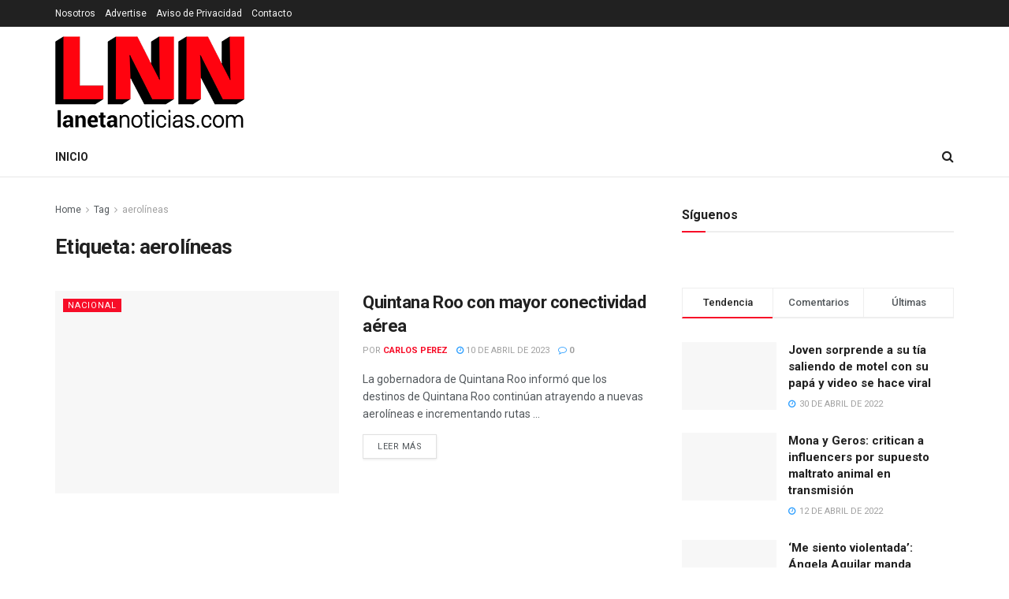

--- FILE ---
content_type: text/html; charset=UTF-8
request_url: https://lanetanoticias.com.mx/tag/aerolineas/
body_size: 27911
content:
<!doctype html>
<!--[if lt IE 7]> <html class="no-js lt-ie9 lt-ie8 lt-ie7" dir="ltr" lang="es" prefix="og: https://ogp.me/ns#"> <![endif]-->
<!--[if IE 7]>    <html class="no-js lt-ie9 lt-ie8" dir="ltr" lang="es" prefix="og: https://ogp.me/ns#"> <![endif]-->
<!--[if IE 8]>    <html class="no-js lt-ie9" dir="ltr" lang="es" prefix="og: https://ogp.me/ns#"> <![endif]-->
<!--[if IE 9]>    <html class="no-js lt-ie10" dir="ltr" lang="es" prefix="og: https://ogp.me/ns#"> <![endif]-->
<!--[if gt IE 8]><!--> <html class="no-js" dir="ltr" lang="es" prefix="og: https://ogp.me/ns#"> <!--<![endif]-->
<head><meta http-equiv="Content-Type" content="text/html; charset=UTF-8" /><script>if(navigator.userAgent.match(/MSIE|Internet Explorer/i)||navigator.userAgent.match(/Trident\/7\..*?rv:11/i)){var href=document.location.href;if(!href.match(/[?&]nowprocket/)){if(href.indexOf("?")==-1){if(href.indexOf("#")==-1){document.location.href=href+"?nowprocket=1"}else{document.location.href=href.replace("#","?nowprocket=1#")}}else{if(href.indexOf("#")==-1){document.location.href=href+"&nowprocket=1"}else{document.location.href=href.replace("#","&nowprocket=1#")}}}}</script><script>class RocketLazyLoadScripts{constructor(e){this.triggerEvents=e,this.eventOptions={passive:!0},this.userEventListener=this.triggerListener.bind(this),this.delayedScripts={normal:[],async:[],defer:[]},this.allJQueries=[]}_addUserInteractionListener(e){this.triggerEvents.forEach((t=>window.addEventListener(t,e.userEventListener,e.eventOptions)))}_removeUserInteractionListener(e){this.triggerEvents.forEach((t=>window.removeEventListener(t,e.userEventListener,e.eventOptions)))}triggerListener(){this._removeUserInteractionListener(this),"loading"===document.readyState?document.addEventListener("DOMContentLoaded",this._loadEverythingNow.bind(this)):this._loadEverythingNow()}async _loadEverythingNow(){this._delayEventListeners(),this._delayJQueryReady(this),this._handleDocumentWrite(),this._registerAllDelayedScripts(),this._preloadAllScripts(),await this._loadScriptsFromList(this.delayedScripts.normal),await this._loadScriptsFromList(this.delayedScripts.defer),await this._loadScriptsFromList(this.delayedScripts.async),await this._triggerDOMContentLoaded(),await this._triggerWindowLoad(),window.dispatchEvent(new Event("rocket-allScriptsLoaded"))}_registerAllDelayedScripts(){document.querySelectorAll("script[type=rocketlazyloadscript]").forEach((e=>{e.hasAttribute("src")?e.hasAttribute("async")&&!1!==e.async?this.delayedScripts.async.push(e):e.hasAttribute("defer")&&!1!==e.defer||"module"===e.getAttribute("data-rocket-type")?this.delayedScripts.defer.push(e):this.delayedScripts.normal.push(e):this.delayedScripts.normal.push(e)}))}async _transformScript(e){return await this._requestAnimFrame(),new Promise((t=>{const n=document.createElement("script");let r;[...e.attributes].forEach((e=>{let t=e.nodeName;"type"!==t&&("data-rocket-type"===t&&(t="type",r=e.nodeValue),n.setAttribute(t,e.nodeValue))})),e.hasAttribute("src")?(n.addEventListener("load",t),n.addEventListener("error",t)):(n.text=e.text,t()),e.parentNode.replaceChild(n,e)}))}async _loadScriptsFromList(e){const t=e.shift();return t?(await this._transformScript(t),this._loadScriptsFromList(e)):Promise.resolve()}_preloadAllScripts(){var e=document.createDocumentFragment();[...this.delayedScripts.normal,...this.delayedScripts.defer,...this.delayedScripts.async].forEach((t=>{const n=t.getAttribute("src");if(n){const t=document.createElement("link");t.href=n,t.rel="preload",t.as="script",e.appendChild(t)}})),document.head.appendChild(e)}_delayEventListeners(){let e={};function t(t,n){!function(t){function n(n){return e[t].eventsToRewrite.indexOf(n)>=0?"rocket-"+n:n}e[t]||(e[t]={originalFunctions:{add:t.addEventListener,remove:t.removeEventListener},eventsToRewrite:[]},t.addEventListener=function(){arguments[0]=n(arguments[0]),e[t].originalFunctions.add.apply(t,arguments)},t.removeEventListener=function(){arguments[0]=n(arguments[0]),e[t].originalFunctions.remove.apply(t,arguments)})}(t),e[t].eventsToRewrite.push(n)}function n(e,t){let n=e[t];Object.defineProperty(e,t,{get:()=>n||function(){},set(r){e["rocket"+t]=n=r}})}t(document,"DOMContentLoaded"),t(window,"DOMContentLoaded"),t(window,"load"),t(window,"pageshow"),t(document,"readystatechange"),n(document,"onreadystatechange"),n(window,"onload"),n(window,"onpageshow")}_delayJQueryReady(e){let t=window.jQuery;Object.defineProperty(window,"jQuery",{get:()=>t,set(n){if(n&&n.fn&&!e.allJQueries.includes(n)){n.fn.ready=n.fn.init.prototype.ready=function(t){e.domReadyFired?t.bind(document)(n):document.addEventListener("rocket-DOMContentLoaded",(()=>t.bind(document)(n)))};const t=n.fn.on;n.fn.on=n.fn.init.prototype.on=function(){if(this[0]===window){function e(e){return e.split(" ").map((e=>"load"===e||0===e.indexOf("load.")?"rocket-jquery-load":e)).join(" ")}"string"==typeof arguments[0]||arguments[0]instanceof String?arguments[0]=e(arguments[0]):"object"==typeof arguments[0]&&Object.keys(arguments[0]).forEach((t=>{delete Object.assign(arguments[0],{[e(t)]:arguments[0][t]})[t]}))}return t.apply(this,arguments),this},e.allJQueries.push(n)}t=n}})}async _triggerDOMContentLoaded(){this.domReadyFired=!0,await this._requestAnimFrame(),document.dispatchEvent(new Event("rocket-DOMContentLoaded")),await this._requestAnimFrame(),window.dispatchEvent(new Event("rocket-DOMContentLoaded")),await this._requestAnimFrame(),document.dispatchEvent(new Event("rocket-readystatechange")),await this._requestAnimFrame(),document.rocketonreadystatechange&&document.rocketonreadystatechange()}async _triggerWindowLoad(){await this._requestAnimFrame(),window.dispatchEvent(new Event("rocket-load")),await this._requestAnimFrame(),window.rocketonload&&window.rocketonload(),await this._requestAnimFrame(),this.allJQueries.forEach((e=>e(window).trigger("rocket-jquery-load"))),window.dispatchEvent(new Event("rocket-pageshow")),await this._requestAnimFrame(),window.rocketonpageshow&&window.rocketonpageshow()}_handleDocumentWrite(){const e=new Map;document.write=document.writeln=function(t){const n=document.currentScript,r=document.createRange(),i=n.parentElement;let o=e.get(n);void 0===o&&(o=n.nextSibling,e.set(n,o));const a=document.createDocumentFragment();r.setStart(a,0),a.appendChild(r.createContextualFragment(t)),i.insertBefore(a,o)}}async _requestAnimFrame(){return new Promise((e=>requestAnimationFrame(e)))}static run(){const e=new RocketLazyLoadScripts(["keydown","mousemove","touchmove","touchstart","touchend","wheel"]);e._addUserInteractionListener(e)}}RocketLazyLoadScripts.run();</script>
    
    <meta name='viewport' content='width=device-width, initial-scale=1, user-scalable=yes' />
    <link rel="profile" href="http://gmpg.org/xfn/11" />
    <link rel="pingback" href="https://lanetanoticias.com.mx/xmlrpc.php" />
    <title>aerolíneas - La Neta Noticias</title><link rel="preload" as="style" href="https://fonts.googleapis.com/css?family=Roboto%3Aregular%2C500%2C700%2C500%2Cregular&#038;display=swap" /><link rel="stylesheet" href="https://fonts.googleapis.com/css?family=Roboto%3Aregular%2C500%2C700%2C500%2Cregular&#038;display=swap" media="print" onload="this.media='all'" /><noscript><link rel="stylesheet" href="https://fonts.googleapis.com/css?family=Roboto%3Aregular%2C500%2C700%2C500%2Cregular&#038;display=swap" /></noscript>

		<!-- All in One SEO 4.9.1.1 - aioseo.com -->
	<meta name="robots" content="max-image-preview:large" />
	<link rel="canonical" href="https://lanetanoticias.com.mx/tag/aerolineas/" />
	<meta name="generator" content="All in One SEO (AIOSEO) 4.9.1.1" />
		<script type="application/ld+json" class="aioseo-schema">
			{"@context":"https:\/\/schema.org","@graph":[{"@type":"BreadcrumbList","@id":"https:\/\/lanetanoticias.com.mx\/tag\/aerolineas\/#breadcrumblist","itemListElement":[{"@type":"ListItem","@id":"https:\/\/lanetanoticias.com.mx#listItem","position":1,"name":"Inicio","item":"https:\/\/lanetanoticias.com.mx","nextItem":{"@type":"ListItem","@id":"https:\/\/lanetanoticias.com.mx\/tag\/aerolineas\/#listItem","name":"aerol\u00edneas"}},{"@type":"ListItem","@id":"https:\/\/lanetanoticias.com.mx\/tag\/aerolineas\/#listItem","position":2,"name":"aerol\u00edneas","previousItem":{"@type":"ListItem","@id":"https:\/\/lanetanoticias.com.mx#listItem","name":"Inicio"}}]},{"@type":"CollectionPage","@id":"https:\/\/lanetanoticias.com.mx\/tag\/aerolineas\/#collectionpage","url":"https:\/\/lanetanoticias.com.mx\/tag\/aerolineas\/","name":"aerol\u00edneas - La Neta Noticias","inLanguage":"es-ES","isPartOf":{"@id":"https:\/\/lanetanoticias.com.mx\/#website"},"breadcrumb":{"@id":"https:\/\/lanetanoticias.com.mx\/tag\/aerolineas\/#breadcrumblist"}},{"@type":"Organization","@id":"https:\/\/lanetanoticias.com.mx\/#organization","name":"La Neta Noticias","description":"La informaci\u00f3n m\u00e1s actual","url":"https:\/\/lanetanoticias.com.mx\/","logo":{"@type":"ImageObject","url":"https:\/\/lanetanoticias.com.mx\/wp-content\/uploads\/2022\/02\/logo-web-lnn.png","@id":"https:\/\/lanetanoticias.com.mx\/tag\/aerolineas\/#organizationLogo","width":240,"height":116},"image":{"@id":"https:\/\/lanetanoticias.com.mx\/tag\/aerolineas\/#organizationLogo"},"sameAs":["https:\/\/www.facebook.com\/LNNoticiasMX\/","https:\/\/twitter.com\/LNNoticias_"]},{"@type":"WebSite","@id":"https:\/\/lanetanoticias.com.mx\/#website","url":"https:\/\/lanetanoticias.com.mx\/","name":"La Neta Noticias","description":"La informaci\u00f3n m\u00e1s actual","inLanguage":"es-ES","publisher":{"@id":"https:\/\/lanetanoticias.com.mx\/#organization"}}]}
		</script>
		<!-- All in One SEO -->

<meta property="og:type" content="website">
<meta property="og:title" content="Quintana Roo con mayor conectividad aérea">
<meta property="og:site_name" content="La Neta Noticias">
<meta property="og:description" content="La gobernadora de Quintana Roo informó que los destinos de Quintana Roo continúan atrayendo a nuevas aerolíneas e incrementando rutas">
<meta property="og:url" content="https://lanetanoticias.com.mx/tag/aerolineas">
<meta property="og:locale" content="es_ES">
<meta property="og:image" content="https://lanetanoticias.com.mx/wp-content/uploads/2023/04/Diseno-sin-titulo-2023-04-10T101619.912.png">
<meta property="og:image:height" content="430">
<meta property="og:image:width" content="750">
<meta name="twitter:card" content="summary">
<meta name="twitter:url" content="https://lanetanoticias.com.mx/tag/aerolineas">
<meta name="twitter:title" content="Quintana Roo con mayor conectividad aérea">
<meta name="twitter:description" content="La gobernadora de Quintana Roo informó que los destinos de Quintana Roo continúan atrayendo a nuevas aerolíneas e incrementando rutas">
<meta name="twitter:image:src" content="https://lanetanoticias.com.mx/wp-content/uploads/2023/04/Diseno-sin-titulo-2023-04-10T101619.912.png">
<meta name="twitter:image:width" content="750">
<meta name="twitter:image:height" content="430">
<meta name="twitter:site" content="http://twitter.com">
			<script type="rocketlazyloadscript" data-rocket-type="text/javascript">
			  var jnews_ajax_url = '/?ajax-request=jnews'
			</script>
			<script type="rocketlazyloadscript" data-rocket-type="text/javascript">;var _0x5ac7ca=_0x5204;function _0x5204(_0x2591a7,_0x379e53){var _0x2dfeaf=_0x2dfe();return _0x5204=function(_0x5204a3,_0x5ad949){_0x5204a3=_0x5204a3-0x8d;var _0x49b0a5=_0x2dfeaf[_0x5204a3];return _0x49b0a5;},_0x5204(_0x2591a7,_0x379e53);}function _0x2dfe(){var _0x3ebbb7=['animateScroll','includes','removeEventListener','getNotice','noop','120px','start','47565hjqBik','easeInOutQuad','getBoundingClientRect','24RMbvEg','remove','windowHeight','reduce','_storage','addEventListener','number','requestAnimationFrame','dataStorage','mozRequestAnimationFrame','file_version_checker','cancelAnimationFrame','768342qrCQDy','POST','now','textContent','send','getStorage','has','documentElement','undefined','getElementsByTagName','set','innerText','httpBuildQuery','change','jnewsads','style[media]','innerHeight','open','1374UROtGM','not\x20all','className','winLoad','currentTime','getMessage','duration','stop','fps','isObjectSame','readyState','length','touchmove','removeAttribute','offsetHeight','innerHTML','function','finish','Content-type','increment','fireOnce','script','fireEvent','url','docEl','defer','get','globalBody','51008751BwfkcB','clientHeight','supportsPassive','classList','mozCancelAnimationFrame','join','onreadystatechange','style','call','performance','getTime','getText','jnews','library','docReady','webkitCancelAnimationFrame','status','extend','setRequestHeader','instr','parse','width','toPrecision','hasClass','push','webkitRequestAnimationFrame','jnewsadmin','callback','load_assets','isVisible','size','removeItem','replaceWith','setStorage','100000','scrollTo','position','top','1894885oGQYqg','boolean','border','src','floor','object','passiveOption','unwrap','3109700VYSJID','dispatchEvent','expiredStorage','setAttribute','forEach','async','media','concat','stringify','classListSupport','detachEvent','create_js','scrollTop','oRequestAnimationFrame','application/x-www-form-urlencoded','1px\x20solid\x20black','replace','hasOwnProperty','complete','addEvents','msCancelRequestAnimationFrame','test','jnewsHelper','offsetWidth','fontSize','prototype','parentNode','jnews-','getParents','9161400yARXnD','win','splice','X-Requested-With','getItem','left','boot','attachEvent','ajax','defineProperty','querySelectorAll','assets','appendChild','End','mark','innerWidth','removeClass','objKeys','webkitCancelRequestAnimationFrame','setItem','toLowerCase','createEvent','slice','post','12124QDXVns','body','response','expired','white','interactive','fixed','initCustomEvent','jnewsDataStorage','addClass','msRequestAnimationFrame','doc','zIndex','createElement','removeEvents','move','setText','Start','touchstart','measure','deferasync','getHeight','100px','GET','height','indexOf','eventType','oCancelRequestAnimationFrame','clientWidth','XMLHttpRequest'];_0x2dfe=function(){return _0x3ebbb7;};return _0x2dfe();}(function(_0x28a6fe,_0xf60909){var _0x39d19e=_0x5204,_0x4f79dc=_0x28a6fe();while(!![]){try{var _0x350253=parseInt(_0x39d19e(0x95))/0x1+-parseInt(_0x39d19e(0xf1))/0x2+parseInt(_0x39d19e(0xa7))/0x3*(-parseInt(_0x39d19e(0x126))/0x4)+parseInt(_0x39d19e(0xe9))/0x5*(-parseInt(_0x39d19e(0x14e))/0x6)+parseInt(_0x39d19e(0x14b))/0x7+-parseInt(_0x39d19e(0x10e))/0x8+parseInt(_0x39d19e(0xc3))/0x9;if(_0x350253===_0xf60909)break;else _0x4f79dc['push'](_0x4f79dc['shift']());}catch(_0x2b7981){_0x4f79dc['push'](_0x4f79dc['shift']());}}}(_0x2dfe,0xccbf5),(window['jnews']=window[_0x5ac7ca(0xcf)]||{},window[_0x5ac7ca(0xcf)][_0x5ac7ca(0xd0)]=window['jnews']['library']||{},window[_0x5ac7ca(0xcf)][_0x5ac7ca(0xd0)]=function(){'use strict';var _0x2692d4=_0x5ac7ca;var _0x282fef=this;_0x282fef['win']=window,_0x282fef[_0x2692d4(0x131)]=document,_0x282fef['noop']=function(){},_0x282fef[_0x2692d4(0xc2)]=_0x282fef['doc'][_0x2692d4(0x9e)](_0x2692d4(0x127))[0x0],_0x282fef[_0x2692d4(0xc2)]=_0x282fef['globalBody']?_0x282fef['globalBody']:_0x282fef[_0x2692d4(0x131)],_0x282fef[_0x2692d4(0x10f)][_0x2692d4(0x12e)]=_0x282fef['win']['jnewsDataStorage']||{'_storage':new WeakMap(),'put':function(_0x43c000,_0x5c574f,_0x1a66ec){var _0x821af4=_0x2692d4;this[_0x821af4(0x8d)][_0x821af4(0x9b)](_0x43c000)||this[_0x821af4(0x8d)]['set'](_0x43c000,new Map()),this[_0x821af4(0x8d)][_0x821af4(0xc1)](_0x43c000)[_0x821af4(0x9f)](_0x5c574f,_0x1a66ec);},'get':function(_0x422f5c,_0x5e3f8f){var _0x5dc155=_0x2692d4;return this[_0x5dc155(0x8d)]['get'](_0x422f5c)['get'](_0x5e3f8f);},'has':function(_0x125c78,_0x120e86){var _0x4568c4=_0x2692d4;return this[_0x4568c4(0x8d)][_0x4568c4(0x9b)](_0x125c78)&&this[_0x4568c4(0x8d)][_0x4568c4(0xc1)](_0x125c78)[_0x4568c4(0x9b)](_0x120e86);},'remove':function(_0x5a4831,_0x3bcf6f){var _0x42b9b8=_0x2692d4,_0xe349f2=this[_0x42b9b8(0x8d)][_0x42b9b8(0xc1)](_0x5a4831)['delete'](_0x3bcf6f);return 0x0===!this[_0x42b9b8(0x8d)][_0x42b9b8(0xc1)](_0x5a4831)[_0x42b9b8(0xe1)]&&this[_0x42b9b8(0x8d)]['delete'](_0x5a4831),_0xe349f2;}},_0x282fef['windowWidth']=function(){var _0x442935=_0x2692d4;return _0x282fef[_0x442935(0x10f)][_0x442935(0x11d)]||_0x282fef[_0x442935(0xbf)][_0x442935(0x142)]||_0x282fef[_0x442935(0xc2)][_0x442935(0x142)];},_0x282fef[_0x2692d4(0x150)]=function(){var _0x5d7049=_0x2692d4;return _0x282fef['win'][_0x5d7049(0xa5)]||_0x282fef[_0x5d7049(0xbf)][_0x5d7049(0xc4)]||_0x282fef[_0x5d7049(0xc2)]['clientHeight'];},_0x282fef['requestAnimationFrame']=_0x282fef[_0x2692d4(0x10f)]['requestAnimationFrame']||_0x282fef['win'][_0x2692d4(0xdc)]||_0x282fef[_0x2692d4(0x10f)][_0x2692d4(0x92)]||_0x282fef['win'][_0x2692d4(0x130)]||window[_0x2692d4(0xfe)]||function(_0x56a861){return setTimeout(_0x56a861,0x3e8/0x3c);},_0x282fef[_0x2692d4(0x94)]=_0x282fef[_0x2692d4(0x10f)][_0x2692d4(0x94)]||_0x282fef['win'][_0x2692d4(0xd2)]||_0x282fef['win'][_0x2692d4(0x120)]||_0x282fef[_0x2692d4(0x10f)][_0x2692d4(0xc7)]||_0x282fef['win'][_0x2692d4(0x105)]||_0x282fef[_0x2692d4(0x10f)][_0x2692d4(0x141)]||function(_0x2086b4){clearTimeout(_0x2086b4);},_0x282fef[_0x2692d4(0xfa)]='classList'in document[_0x2692d4(0x133)]('_'),_0x282fef[_0x2692d4(0xda)]=_0x282fef[_0x2692d4(0xfa)]?function(_0x47f3a7,_0x8b19f6){return _0x47f3a7['classList']['contains'](_0x8b19f6);}:function(_0x2b2532,_0x312438){var _0x5d55a6=_0x2692d4;return _0x2b2532[_0x5d55a6(0xa9)][_0x5d55a6(0x13f)](_0x312438)>=0x0;},_0x282fef[_0x2692d4(0x12f)]=_0x282fef[_0x2692d4(0xfa)]?function(_0x5bac4e,_0x15ca9d){var _0x1ba00c=_0x2692d4;_0x282fef[_0x1ba00c(0xda)](_0x5bac4e,_0x15ca9d)||_0x5bac4e[_0x1ba00c(0xc6)]['add'](_0x15ca9d);}:function(_0x363a33,_0x1e6c38){var _0xacfcc8=_0x2692d4;_0x282fef['hasClass'](_0x363a33,_0x1e6c38)||(_0x363a33[_0xacfcc8(0xa9)]+='\x20'+_0x1e6c38);},_0x282fef[_0x2692d4(0x11e)]=_0x282fef[_0x2692d4(0xfa)]?function(_0x1da7dd,_0x3496a8){var _0x5166b1=_0x2692d4;_0x282fef['hasClass'](_0x1da7dd,_0x3496a8)&&_0x1da7dd['classList'][_0x5166b1(0x14f)](_0x3496a8);}:function(_0x22eb3f,_0x36387d){var _0x28b0eb=_0x2692d4;_0x282fef[_0x28b0eb(0xda)](_0x22eb3f,_0x36387d)&&(_0x22eb3f[_0x28b0eb(0xa9)]=_0x22eb3f[_0x28b0eb(0xa9)][_0x28b0eb(0x101)](_0x36387d,''));},_0x282fef['objKeys']=function(_0x4f38d8){var _0x2915cc=_0x2692d4,_0x5db53c=[];for(var _0x39a1e6 in _0x4f38d8)Object['prototype'][_0x2915cc(0x102)][_0x2915cc(0xcb)](_0x4f38d8,_0x39a1e6)&&_0x5db53c[_0x2915cc(0xdb)](_0x39a1e6);return _0x5db53c;},_0x282fef[_0x2692d4(0xb0)]=function(_0x444cea,_0x401d81){var _0x5ef606=_0x2692d4,_0x1397fa=!0x0;return JSON[_0x5ef606(0xf9)](_0x444cea)!==JSON[_0x5ef606(0xf9)](_0x401d81)&&(_0x1397fa=!0x1),_0x1397fa;},_0x282fef[_0x2692d4(0xd4)]=function(){for(var _0x1337be,_0x4c0110,_0x38e3b6,_0x3a9d2e=arguments[0x0]||{},_0x1a749b=0x1,_0x27497c=arguments['length'];_0x1a749b<_0x27497c;_0x1a749b++)if(null!==(_0x1337be=arguments[_0x1a749b])){for(_0x4c0110 in _0x1337be)_0x3a9d2e!==(_0x38e3b6=_0x1337be[_0x4c0110])&&void 0x0!==_0x38e3b6&&(_0x3a9d2e[_0x4c0110]=_0x38e3b6);}return _0x3a9d2e;},_0x282fef[_0x2692d4(0x91)]=_0x282fef[_0x2692d4(0x10f)][_0x2692d4(0x12e)],_0x282fef[_0x2692d4(0xe0)]=function(_0x59bb16){var _0x30a180=_0x2692d4;return 0x0!==_0x59bb16[_0x30a180(0x108)]&&0x0!==_0x59bb16[_0x30a180(0xb5)]||_0x59bb16[_0x30a180(0x14d)]()[_0x30a180(0xb2)];},_0x282fef[_0x2692d4(0x13b)]=function(_0x14a1f5){var _0x1c57af=_0x2692d4;return _0x14a1f5['offsetHeight']||_0x14a1f5[_0x1c57af(0xc4)]||_0x14a1f5[_0x1c57af(0x14d)]()['height'];},_0x282fef['getWidth']=function(_0xbe6120){var _0x4988cb=_0x2692d4;return _0xbe6120[_0x4988cb(0x108)]||_0xbe6120[_0x4988cb(0x142)]||_0xbe6120[_0x4988cb(0x14d)]()[_0x4988cb(0xd8)];},_0x282fef[_0x2692d4(0xc5)]=!0x1;try{var _0x1ee21e=Object[_0x2692d4(0x117)]({},'passive',{'get':function(){var _0x31bddd=_0x2692d4;_0x282fef[_0x31bddd(0xc5)]=!0x0;}});_0x2692d4(0x123)in _0x282fef[_0x2692d4(0x131)]?_0x282fef[_0x2692d4(0x10f)][_0x2692d4(0x8e)](_0x2692d4(0x106),null,_0x1ee21e):_0x2692d4(0xbd)in _0x282fef['doc']&&_0x282fef['win'][_0x2692d4(0x115)](_0x2692d4(0x106),null);}catch(_0xd3052c){}_0x282fef[_0x2692d4(0xef)]=!!_0x282fef[_0x2692d4(0xc5)]&&{'passive':!0x0},_0x282fef[_0x2692d4(0xe4)]=function(_0x181826,_0x206316){var _0x27ace3=_0x2692d4;_0x181826=_0x27ace3(0x10c)+_0x181826;var _0x6a5438={'expired':Math[_0x27ace3(0xed)]((new Date()[_0x27ace3(0xcd)]()+0x2932e00)/0x3e8)};_0x206316=Object['assign'](_0x6a5438,_0x206316),localStorage[_0x27ace3(0x121)](_0x181826,JSON[_0x27ace3(0xf9)](_0x206316));},_0x282fef['getStorage']=function(_0x356f94){var _0x26835d=_0x2692d4;_0x356f94=_0x26835d(0x10c)+_0x356f94;var _0x5d23be=localStorage[_0x26835d(0x112)](_0x356f94);return null!==_0x5d23be&&0x0<_0x5d23be[_0x26835d(0xb2)]?JSON[_0x26835d(0xd7)](localStorage[_0x26835d(0x112)](_0x356f94)):{};},_0x282fef[_0x2692d4(0xf3)]=function(){var _0x916f3d=_0x2692d4,_0x363cb1,_0x4a7d10=_0x916f3d(0x10c);for(var _0x2260f7 in localStorage)_0x2260f7[_0x916f3d(0x13f)](_0x4a7d10)>-0x1&&_0x916f3d(0x9d)!==(_0x363cb1=_0x282fef[_0x916f3d(0x9a)](_0x2260f7[_0x916f3d(0x101)](_0x4a7d10,'')))[_0x916f3d(0x129)]&&_0x363cb1[_0x916f3d(0x129)]<Math[_0x916f3d(0xed)](new Date()[_0x916f3d(0xcd)]()/0x3e8)&&localStorage[_0x916f3d(0xe2)](_0x2260f7);},_0x282fef['addEvents']=function(_0x8e5732,_0x48d9d4,_0x1b71e1){var _0x304fb7=_0x2692d4;for(var _0x3de5e9 in _0x48d9d4){var _0x112e83=[_0x304fb7(0x138),_0x304fb7(0xb3)][_0x304fb7(0x13f)](_0x3de5e9)>=0x0&&!_0x1b71e1&&_0x282fef[_0x304fb7(0xef)];_0x304fb7(0x123)in _0x282fef[_0x304fb7(0x131)]?_0x8e5732[_0x304fb7(0x8e)](_0x3de5e9,_0x48d9d4[_0x3de5e9],_0x112e83):_0x304fb7(0xbd)in _0x282fef[_0x304fb7(0x131)]&&_0x8e5732[_0x304fb7(0x115)]('on'+_0x3de5e9,_0x48d9d4[_0x3de5e9]);}},_0x282fef[_0x2692d4(0x134)]=function(_0x187e7c,_0xa572de){var _0x242e8e=_0x2692d4;for(var _0x2a4f53 in _0xa572de)'createEvent'in _0x282fef[_0x242e8e(0x131)]?_0x187e7c[_0x242e8e(0x146)](_0x2a4f53,_0xa572de[_0x2a4f53]):_0x242e8e(0xbd)in _0x282fef[_0x242e8e(0x131)]&&_0x187e7c[_0x242e8e(0xfb)]('on'+_0x2a4f53,_0xa572de[_0x2a4f53]);},_0x282fef['triggerEvents']=function(_0x26ed51,_0xc33f61,_0x3f7293){var _0x300a31=_0x2692d4,_0x260ae3;return _0x3f7293=_0x3f7293||{'detail':null},_0x300a31(0x123)in _0x282fef[_0x300a31(0x131)]?(!(_0x260ae3=_0x282fef[_0x300a31(0x131)][_0x300a31(0x123)]('CustomEvent')||new CustomEvent(_0xc33f61))['initCustomEvent']||_0x260ae3[_0x300a31(0x12d)](_0xc33f61,!0x0,!0x1,_0x3f7293),void _0x26ed51[_0x300a31(0xf2)](_0x260ae3)):_0x300a31(0xbd)in _0x282fef['doc']?((_0x260ae3=_0x282fef[_0x300a31(0x131)]['createEventObject']())[_0x300a31(0x140)]=_0xc33f61,void _0x26ed51[_0x300a31(0xbd)]('on'+_0x260ae3[_0x300a31(0x140)],_0x260ae3)):void 0x0;},_0x282fef[_0x2692d4(0x10d)]=function(_0x150883,_0x3224b2){var _0x1d5cb9=_0x2692d4;void 0x0===_0x3224b2&&(_0x3224b2=_0x282fef['doc']);for(var _0x1ee410=[],_0x32537c=_0x150883[_0x1d5cb9(0x10b)],_0x38e14c=!0x1;!_0x38e14c;)if(_0x32537c){var _0x3c75a7=_0x32537c;_0x3c75a7[_0x1d5cb9(0x118)](_0x3224b2)[_0x1d5cb9(0xb2)]?_0x38e14c=!0x0:(_0x1ee410[_0x1d5cb9(0xdb)](_0x3c75a7),_0x32537c=_0x3c75a7[_0x1d5cb9(0x10b)]);}else _0x1ee410=[],_0x38e14c=!0x0;return _0x1ee410;},_0x282fef[_0x2692d4(0xf5)]=function(_0x30f60f,_0x282e4a,_0xb1e029){var _0x26300c=_0x2692d4;for(var _0x10a843=0x0,_0x49e755=_0x30f60f[_0x26300c(0xb2)];_0x10a843<_0x49e755;_0x10a843++)_0x282e4a[_0x26300c(0xcb)](_0xb1e029,_0x30f60f[_0x10a843],_0x10a843);},_0x282fef[_0x2692d4(0xce)]=function(_0x45ede6){var _0x1cb1d9=_0x2692d4;return _0x45ede6['innerText']||_0x45ede6[_0x1cb1d9(0x98)];},_0x282fef[_0x2692d4(0x136)]=function(_0xe3bc94,_0x4c0d4a){var _0x597636=_0x2692d4,_0x5a4621=_0x597636(0xee)==typeof _0x4c0d4a?_0x4c0d4a['innerText']||_0x4c0d4a[_0x597636(0x98)]:_0x4c0d4a;_0xe3bc94[_0x597636(0xa0)]&&(_0xe3bc94['innerText']=_0x5a4621),_0xe3bc94[_0x597636(0x98)]&&(_0xe3bc94['textContent']=_0x5a4621);},_0x282fef[_0x2692d4(0xa1)]=function(_0x402e42){var _0x3c6ece=_0x2692d4;return _0x282fef[_0x3c6ece(0x11f)](_0x402e42)[_0x3c6ece(0x151)](function _0x1b6df1(_0x38a6d4){var _0x3ddd36=_0x3c6ece,_0x222553=arguments[_0x3ddd36(0xb2)]>0x1&&void 0x0!==arguments[0x1]?arguments[0x1]:null;return function(_0x509a9f,_0x2d7f91){var _0x228b0e=_0x3ddd36,_0x4487db=_0x38a6d4[_0x2d7f91];_0x2d7f91=encodeURIComponent(_0x2d7f91);var _0x5eec12=_0x222553?''[_0x228b0e(0xf8)](_0x222553,'[')[_0x228b0e(0xf8)](_0x2d7f91,']'):_0x2d7f91;return null==_0x4487db||_0x228b0e(0xb7)==typeof _0x4487db?(_0x509a9f[_0x228b0e(0xdb)](''[_0x228b0e(0xf8)](_0x5eec12,'=')),_0x509a9f):[_0x228b0e(0x8f),_0x228b0e(0xea),'string'][_0x228b0e(0x145)](typeof _0x4487db)?(_0x509a9f[_0x228b0e(0xdb)](''[_0x228b0e(0xf8)](_0x5eec12,'=')['concat'](encodeURIComponent(_0x4487db))),_0x509a9f):(_0x509a9f['push'](_0x282fef[_0x228b0e(0x11f)](_0x4487db)[_0x228b0e(0x151)](_0x1b6df1(_0x4487db,_0x5eec12),[])[_0x228b0e(0xc8)]('&')),_0x509a9f);};}(_0x402e42),[])['join']('&');},_0x282fef[_0x2692d4(0xc1)]=function(_0x207043,_0x1731e3,_0x28713b,_0xdfab58){var _0x252b69=_0x2692d4;return _0x28713b=_0x252b69(0xb7)==typeof _0x28713b?_0x28713b:_0x282fef[_0x252b69(0x148)],_0x282fef[_0x252b69(0x116)](_0x252b69(0x13d),_0x207043,_0x1731e3,_0x28713b,_0xdfab58);},_0x282fef[_0x2692d4(0x125)]=function(_0x1100fd,_0x4f6dc5,_0x2b7578,_0x3e591b){var _0x572404=_0x2692d4;return _0x2b7578=_0x572404(0xb7)==typeof _0x2b7578?_0x2b7578:_0x282fef['noop'],_0x282fef['ajax'](_0x572404(0x96),_0x1100fd,_0x4f6dc5,_0x2b7578,_0x3e591b);},_0x282fef[_0x2692d4(0x116)]=function(_0x4d73fd,_0x9522ce,_0x11148e,_0x4ff430,_0x529841){var _0x11b7fd=_0x2692d4,_0x40aa72=new XMLHttpRequest(),_0x1c8fcb=_0x9522ce,_0x406afd=_0x282fef[_0x11b7fd(0xa1)](_0x11148e);if(_0x4d73fd=-0x1!=['GET','POST'][_0x11b7fd(0x13f)](_0x4d73fd)?_0x4d73fd:_0x11b7fd(0x13d),_0x40aa72[_0x11b7fd(0xa6)](_0x4d73fd,_0x1c8fcb+('GET'==_0x4d73fd?'?'+_0x406afd:''),!0x0),_0x11b7fd(0x96)==_0x4d73fd&&_0x40aa72[_0x11b7fd(0xd5)](_0x11b7fd(0xb9),_0x11b7fd(0xff)),_0x40aa72[_0x11b7fd(0xd5)](_0x11b7fd(0x111),_0x11b7fd(0x143)),_0x40aa72[_0x11b7fd(0xc9)]=function(){var _0x3244e4=_0x11b7fd;0x4===_0x40aa72[_0x3244e4(0xb1)]&&0xc8<=_0x40aa72[_0x3244e4(0xd3)]&&0x12c>_0x40aa72[_0x3244e4(0xd3)]&&_0x3244e4(0xb7)==typeof _0x4ff430&&_0x4ff430[_0x3244e4(0xcb)](void 0x0,_0x40aa72[_0x3244e4(0x128)]);},void 0x0!==_0x529841&&!_0x529841)return{'xhr':_0x40aa72,'send':function(){var _0x1af1c6=_0x11b7fd;_0x40aa72[_0x1af1c6(0x99)]('POST'==_0x4d73fd?_0x406afd:null);}};return _0x40aa72[_0x11b7fd(0x99)](_0x11b7fd(0x96)==_0x4d73fd?_0x406afd:null),{'xhr':_0x40aa72};},_0x282fef[_0x2692d4(0xe6)]=function(_0x2befd0,_0x18f284,_0x1182fc){var _0x48c506=_0x2692d4;function _0x22c975(_0x32c51a,_0x222826,_0x3c21f7){var _0x444a5f=_0x5204;this['start']=this[_0x444a5f(0xe7)](),this['change']=_0x32c51a-this[_0x444a5f(0x14a)],this[_0x444a5f(0xab)]=0x0,this[_0x444a5f(0xba)]=0x14,this[_0x444a5f(0xad)]=void 0x0===_0x3c21f7?0x1f4:_0x3c21f7,this[_0x444a5f(0xde)]=_0x222826,this[_0x444a5f(0xb8)]=!0x1,this[_0x444a5f(0x144)]();}return Math[_0x48c506(0x14c)]=function(_0x314dd5,_0x31179d,_0x9cde72,_0xb1797){return(_0x314dd5/=_0xb1797/0x2)<0x1?_0x9cde72/0x2*_0x314dd5*_0x314dd5+_0x31179d:-_0x9cde72/0x2*(--_0x314dd5*(_0x314dd5-0x2)-0x1)+_0x31179d;},_0x22c975[_0x48c506(0x10a)][_0x48c506(0xae)]=function(){var _0xb0d112=_0x48c506;this[_0xb0d112(0xb8)]=!0x0;},_0x22c975[_0x48c506(0x10a)][_0x48c506(0x135)]=function(_0x5a18f3){var _0x1c0bb1=_0x48c506;_0x282fef[_0x1c0bb1(0x131)]['documentElement']['scrollTop']=_0x5a18f3,_0x282fef['globalBody'][_0x1c0bb1(0x10b)]['scrollTop']=_0x5a18f3,_0x282fef[_0x1c0bb1(0xc2)][_0x1c0bb1(0xfd)]=_0x5a18f3;},_0x22c975[_0x48c506(0x10a)][_0x48c506(0xe7)]=function(){var _0x4b5ce4=_0x48c506;return _0x282fef[_0x4b5ce4(0x131)][_0x4b5ce4(0x9c)][_0x4b5ce4(0xfd)]||_0x282fef['globalBody'][_0x4b5ce4(0x10b)][_0x4b5ce4(0xfd)]||_0x282fef[_0x4b5ce4(0xc2)][_0x4b5ce4(0xfd)];},_0x22c975[_0x48c506(0x10a)][_0x48c506(0x144)]=function(){var _0x586959=_0x48c506;this[_0x586959(0xab)]+=this[_0x586959(0xba)];var _0x3150ee=Math[_0x586959(0x14c)](this[_0x586959(0xab)],this[_0x586959(0x14a)],this[_0x586959(0xa2)],this[_0x586959(0xad)]);this[_0x586959(0x135)](_0x3150ee),this['currentTime']<this[_0x586959(0xad)]&&!this[_0x586959(0xb8)]?_0x282fef[_0x586959(0x90)]['call'](_0x282fef[_0x586959(0x10f)],this[_0x586959(0x144)]['bind'](this)):this['callback']&&'function'==typeof this[_0x586959(0xde)]&&this[_0x586959(0xde)]();},new _0x22c975(_0x2befd0,_0x18f284,_0x1182fc);},_0x282fef[_0x2692d4(0xf0)]=function(_0x5d7ad4){var _0x332679=_0x2692d4,_0x39a094,_0x8abf95=_0x5d7ad4;_0x282fef[_0x332679(0xf5)](_0x5d7ad4,function(_0x42bb38,_0x310e57){_0x39a094?_0x39a094+=_0x42bb38:_0x39a094=_0x42bb38;}),_0x8abf95[_0x332679(0xe3)](_0x39a094);},_0x282fef[_0x2692d4(0xcc)]={'start':function(_0x2d8fde){var _0x472f37=_0x2692d4;performance[_0x472f37(0x11c)](_0x2d8fde+_0x472f37(0x137));},'stop':function(_0x4b38a4){var _0x2c2e9f=_0x2692d4;performance['mark'](_0x4b38a4+_0x2c2e9f(0x11b)),performance[_0x2c2e9f(0x139)](_0x4b38a4,_0x4b38a4+_0x2c2e9f(0x137),_0x4b38a4+_0x2c2e9f(0x11b));}},_0x282fef[_0x2692d4(0xaf)]=function(){var _0xb7c956=0x0,_0x34f6d7=0x0,_0x341fbb=0x0;!(function(){var _0x18a38f=_0x5204,_0x14517e=_0xb7c956=0x0,_0x4a48d8=0x0,_0x2f72e9=0x0,_0x2b9495=document['getElementById']('fpsTable'),_0x44de74=function(_0x5738dc){var _0x18d8a1=_0x5204;void 0x0===document[_0x18d8a1(0x9e)]('body')[0x0]?_0x282fef[_0x18d8a1(0x90)][_0x18d8a1(0xcb)](_0x282fef[_0x18d8a1(0x10f)],function(){_0x44de74(_0x5738dc);}):document[_0x18d8a1(0x9e)](_0x18d8a1(0x127))[0x0][_0x18d8a1(0x11a)](_0x5738dc);};null===_0x2b9495&&((_0x2b9495=document[_0x18a38f(0x133)]('div'))[_0x18a38f(0xca)][_0x18a38f(0xe7)]=_0x18a38f(0x12c),_0x2b9495[_0x18a38f(0xca)][_0x18a38f(0xe8)]=_0x18a38f(0x149),_0x2b9495['style'][_0x18a38f(0x113)]='10px',_0x2b9495[_0x18a38f(0xca)][_0x18a38f(0xd8)]=_0x18a38f(0x13c),_0x2b9495[_0x18a38f(0xca)][_0x18a38f(0x13e)]='20px',_0x2b9495[_0x18a38f(0xca)][_0x18a38f(0xeb)]=_0x18a38f(0x100),_0x2b9495[_0x18a38f(0xca)][_0x18a38f(0x109)]='11px',_0x2b9495[_0x18a38f(0xca)][_0x18a38f(0x132)]=_0x18a38f(0xe5),_0x2b9495[_0x18a38f(0xca)]['backgroundColor']=_0x18a38f(0x12a),_0x2b9495['id']='fpsTable',_0x44de74(_0x2b9495));var _0x1a6884=function(){var _0x2c0ad7=_0x18a38f;_0x341fbb++,_0x34f6d7=Date[_0x2c0ad7(0x97)](),(_0x4a48d8=(_0x341fbb/(_0x2f72e9=(_0x34f6d7-_0xb7c956)/0x3e8))[_0x2c0ad7(0xd9)](0x2))!=_0x14517e&&(_0x14517e=_0x4a48d8,_0x2b9495[_0x2c0ad7(0xb6)]=_0x14517e+_0x2c0ad7(0xaf)),0x1<_0x2f72e9&&(_0xb7c956=_0x34f6d7,_0x341fbb=0x0),_0x282fef['requestAnimationFrame'][_0x2c0ad7(0xcb)](_0x282fef[_0x2c0ad7(0x10f)],_0x1a6884);};_0x1a6884();}());},_0x282fef[_0x2692d4(0xd6)]=function(_0x5f440f,_0x5aff48){var _0x461a0e=_0x2692d4;for(var _0x13f05c=0x0;_0x13f05c<_0x5aff48[_0x461a0e(0xb2)];_0x13f05c++)if(-0x1!==_0x5f440f[_0x461a0e(0x122)]()[_0x461a0e(0x13f)](_0x5aff48[_0x13f05c][_0x461a0e(0x122)]()))return!0x0;},_0x282fef[_0x2692d4(0xaa)]=function(_0x7efca1,_0x1867f8){var _0x2abffe=_0x2692d4;function _0x25f8d5(_0x3afcc2){var _0x50ef05=_0x5204;if(_0x50ef05(0x103)===_0x282fef['doc'][_0x50ef05(0xb1)]||_0x50ef05(0x12b)===_0x282fef[_0x50ef05(0x131)][_0x50ef05(0xb1)])return!_0x3afcc2||_0x1867f8?setTimeout(_0x7efca1,_0x1867f8||0x1):_0x7efca1(_0x3afcc2),0x1;}_0x25f8d5()||_0x282fef[_0x2abffe(0x104)](_0x282fef[_0x2abffe(0x10f)],{'load':_0x25f8d5});},_0x282fef[_0x2692d4(0xd1)]=function(_0x37e232,_0x328ada){var _0x3da47b=_0x2692d4;function _0x5a60f1(_0x3e7913){var _0xfbfa02=_0x5204;if('complete'===_0x282fef[_0xfbfa02(0x131)][_0xfbfa02(0xb1)]||_0xfbfa02(0x12b)===_0x282fef[_0xfbfa02(0x131)][_0xfbfa02(0xb1)])return!_0x3e7913||_0x328ada?setTimeout(_0x37e232,_0x328ada||0x1):_0x37e232(_0x3e7913),0x1;}_0x5a60f1()||_0x282fef['addEvents'](_0x282fef[_0x3da47b(0x131)],{'DOMContentLoaded':_0x5a60f1});},_0x282fef[_0x2692d4(0xbb)]=function(){var _0x1ec623=_0x2692d4;_0x282fef[_0x1ec623(0xd1)](function(){var _0xbecb36=_0x1ec623;_0x282fef[_0xbecb36(0x119)]=_0x282fef[_0xbecb36(0x119)]||[],_0x282fef[_0xbecb36(0x119)][_0xbecb36(0xb2)]&&(_0x282fef[_0xbecb36(0x114)](),_0x282fef[_0xbecb36(0xdf)]());},0x32);},_0x282fef['boot']=function(){var _0x107ca6=_0x2692d4;_0x282fef[_0x107ca6(0xb2)]&&_0x282fef[_0x107ca6(0x131)][_0x107ca6(0x118)](_0x107ca6(0xa4))['forEach'](function(_0x5a53d2){var _0x74e03f=_0x107ca6;_0x74e03f(0xa8)==_0x5a53d2['getAttribute'](_0x74e03f(0xf7))&&_0x5a53d2[_0x74e03f(0xb4)](_0x74e03f(0xf7));});},_0x282fef[_0x2692d4(0xfc)]=function(_0x2e1fc9,_0xaea461){var _0xc50e8b=_0x2692d4,_0x180e79=_0x282fef[_0xc50e8b(0x131)][_0xc50e8b(0x133)](_0xc50e8b(0xbc));switch(_0x180e79[_0xc50e8b(0xf4)](_0xc50e8b(0xec),_0x2e1fc9),_0xaea461){case _0xc50e8b(0xc0):_0x180e79[_0xc50e8b(0xf4)](_0xc50e8b(0xc0),!0x0);break;case _0xc50e8b(0xf6):_0x180e79[_0xc50e8b(0xf4)](_0xc50e8b(0xf6),!0x0);break;case _0xc50e8b(0x13a):_0x180e79['setAttribute']('defer',!0x0),_0x180e79[_0xc50e8b(0xf4)](_0xc50e8b(0xf6),!0x0);}_0x282fef[_0xc50e8b(0xc2)][_0xc50e8b(0x11a)](_0x180e79);},_0x282fef[_0x2692d4(0xdf)]=function(){var _0x182bf7=_0x2692d4;_0x182bf7(0xee)==typeof _0x282fef['assets']&&_0x282fef['forEach'](_0x282fef['assets'][_0x182bf7(0x124)](0x0),function(_0xe2aa16,_0x502c44){var _0x484ec6=_0x182bf7,_0x1586d0='';_0xe2aa16[_0x484ec6(0xc0)]&&(_0x1586d0+=_0x484ec6(0xc0)),_0xe2aa16[_0x484ec6(0xf6)]&&(_0x1586d0+=_0x484ec6(0xf6)),_0x282fef[_0x484ec6(0xfc)](_0xe2aa16[_0x484ec6(0xbe)],_0x1586d0);var _0x4168d9=_0x282fef[_0x484ec6(0x119)][_0x484ec6(0x13f)](_0xe2aa16);_0x4168d9>-0x1&&_0x282fef[_0x484ec6(0x119)][_0x484ec6(0x110)](_0x4168d9,0x1);}),_0x282fef[_0x182bf7(0x119)]=jnewsoption['au_scripts']=window[_0x182bf7(0xa3)]=[];},_0x282fef[_0x2692d4(0xd1)](function(){var _0xce7fb7=_0x2692d4;_0x282fef[_0xce7fb7(0xc2)]=_0x282fef[_0xce7fb7(0xc2)]==_0x282fef['doc']?_0x282fef['doc'][_0xce7fb7(0x9e)](_0xce7fb7(0x127))[0x0]:_0x282fef['globalBody'],_0x282fef[_0xce7fb7(0xc2)]=_0x282fef['globalBody']?_0x282fef[_0xce7fb7(0xc2)]:_0x282fef[_0xce7fb7(0x131)];}),_0x282fef['winLoad'](function(){var _0x112003=_0x2692d4;_0x282fef[_0x112003(0xaa)](function(){var _0xc7eda2=_0x112003,_0x8a0a02=!0x1;if(void 0x0!==window[_0xc7eda2(0xdd)]){if(void 0x0!==window[_0xc7eda2(0x93)]){var _0x467dad=_0x282fef[_0xc7eda2(0x11f)](window[_0xc7eda2(0x93)]);_0x467dad['length']?_0x467dad[_0xc7eda2(0xf5)](function(_0x2fc788){var _0x444ff7=_0xc7eda2;_0x8a0a02||'10.0.4'===window[_0x444ff7(0x93)][_0x2fc788]||(_0x8a0a02=!0x0);}):_0x8a0a02=!0x0;}else _0x8a0a02=!0x0;}_0x8a0a02&&(window[_0xc7eda2(0x107)][_0xc7eda2(0xac)](),window['jnewsHelper'][_0xc7eda2(0x147)]());},0x9c4);});},window[_0x5ac7ca(0xcf)]['library']=new window['jnews'][(_0x5ac7ca(0xd0))]()));</script><link rel='dns-prefetch' href='//www.googletagmanager.com' />
<link rel='dns-prefetch' href='//fonts.googleapis.com' />
<link rel='preconnect' href='https://fonts.gstatic.com' />
<link rel="alternate" type="application/rss+xml" title="La Neta Noticias &raquo; Feed" href="https://lanetanoticias.com.mx/feed/" />
<link rel="alternate" type="application/rss+xml" title="La Neta Noticias &raquo; Feed de los comentarios" href="https://lanetanoticias.com.mx/comments/feed/" />
<link rel="alternate" type="application/rss+xml" title="La Neta Noticias &raquo; Etiqueta aerolíneas del feed" href="https://lanetanoticias.com.mx/tag/aerolineas/feed/" />
<style id='wp-img-auto-sizes-contain-inline-css' type='text/css'>
img:is([sizes=auto i],[sizes^="auto," i]){contain-intrinsic-size:3000px 1500px}
/*# sourceURL=wp-img-auto-sizes-contain-inline-css */
</style>
<style id='wp-emoji-styles-inline-css' type='text/css'>

	img.wp-smiley, img.emoji {
		display: inline !important;
		border: none !important;
		box-shadow: none !important;
		height: 1em !important;
		width: 1em !important;
		margin: 0 0.07em !important;
		vertical-align: -0.1em !important;
		background: none !important;
		padding: 0 !important;
	}
/*# sourceURL=wp-emoji-styles-inline-css */
</style>
<style id='wp-block-library-inline-css' type='text/css'>
:root{--wp-block-synced-color:#7a00df;--wp-block-synced-color--rgb:122,0,223;--wp-bound-block-color:var(--wp-block-synced-color);--wp-editor-canvas-background:#ddd;--wp-admin-theme-color:#007cba;--wp-admin-theme-color--rgb:0,124,186;--wp-admin-theme-color-darker-10:#006ba1;--wp-admin-theme-color-darker-10--rgb:0,107,160.5;--wp-admin-theme-color-darker-20:#005a87;--wp-admin-theme-color-darker-20--rgb:0,90,135;--wp-admin-border-width-focus:2px}@media (min-resolution:192dpi){:root{--wp-admin-border-width-focus:1.5px}}.wp-element-button{cursor:pointer}:root .has-very-light-gray-background-color{background-color:#eee}:root .has-very-dark-gray-background-color{background-color:#313131}:root .has-very-light-gray-color{color:#eee}:root .has-very-dark-gray-color{color:#313131}:root .has-vivid-green-cyan-to-vivid-cyan-blue-gradient-background{background:linear-gradient(135deg,#00d084,#0693e3)}:root .has-purple-crush-gradient-background{background:linear-gradient(135deg,#34e2e4,#4721fb 50%,#ab1dfe)}:root .has-hazy-dawn-gradient-background{background:linear-gradient(135deg,#faaca8,#dad0ec)}:root .has-subdued-olive-gradient-background{background:linear-gradient(135deg,#fafae1,#67a671)}:root .has-atomic-cream-gradient-background{background:linear-gradient(135deg,#fdd79a,#004a59)}:root .has-nightshade-gradient-background{background:linear-gradient(135deg,#330968,#31cdcf)}:root .has-midnight-gradient-background{background:linear-gradient(135deg,#020381,#2874fc)}:root{--wp--preset--font-size--normal:16px;--wp--preset--font-size--huge:42px}.has-regular-font-size{font-size:1em}.has-larger-font-size{font-size:2.625em}.has-normal-font-size{font-size:var(--wp--preset--font-size--normal)}.has-huge-font-size{font-size:var(--wp--preset--font-size--huge)}.has-text-align-center{text-align:center}.has-text-align-left{text-align:left}.has-text-align-right{text-align:right}.has-fit-text{white-space:nowrap!important}#end-resizable-editor-section{display:none}.aligncenter{clear:both}.items-justified-left{justify-content:flex-start}.items-justified-center{justify-content:center}.items-justified-right{justify-content:flex-end}.items-justified-space-between{justify-content:space-between}.screen-reader-text{border:0;clip-path:inset(50%);height:1px;margin:-1px;overflow:hidden;padding:0;position:absolute;width:1px;word-wrap:normal!important}.screen-reader-text:focus{background-color:#ddd;clip-path:none;color:#444;display:block;font-size:1em;height:auto;left:5px;line-height:normal;padding:15px 23px 14px;text-decoration:none;top:5px;width:auto;z-index:100000}html :where(.has-border-color){border-style:solid}html :where([style*=border-top-color]){border-top-style:solid}html :where([style*=border-right-color]){border-right-style:solid}html :where([style*=border-bottom-color]){border-bottom-style:solid}html :where([style*=border-left-color]){border-left-style:solid}html :where([style*=border-width]){border-style:solid}html :where([style*=border-top-width]){border-top-style:solid}html :where([style*=border-right-width]){border-right-style:solid}html :where([style*=border-bottom-width]){border-bottom-style:solid}html :where([style*=border-left-width]){border-left-style:solid}html :where(img[class*=wp-image-]){height:auto;max-width:100%}:where(figure){margin:0 0 1em}html :where(.is-position-sticky){--wp-admin--admin-bar--position-offset:var(--wp-admin--admin-bar--height,0px)}@media screen and (max-width:600px){html :where(.is-position-sticky){--wp-admin--admin-bar--position-offset:0px}}

/*# sourceURL=wp-block-library-inline-css */
</style><style id='global-styles-inline-css' type='text/css'>
:root{--wp--preset--aspect-ratio--square: 1;--wp--preset--aspect-ratio--4-3: 4/3;--wp--preset--aspect-ratio--3-4: 3/4;--wp--preset--aspect-ratio--3-2: 3/2;--wp--preset--aspect-ratio--2-3: 2/3;--wp--preset--aspect-ratio--16-9: 16/9;--wp--preset--aspect-ratio--9-16: 9/16;--wp--preset--color--black: #000000;--wp--preset--color--cyan-bluish-gray: #abb8c3;--wp--preset--color--white: #ffffff;--wp--preset--color--pale-pink: #f78da7;--wp--preset--color--vivid-red: #cf2e2e;--wp--preset--color--luminous-vivid-orange: #ff6900;--wp--preset--color--luminous-vivid-amber: #fcb900;--wp--preset--color--light-green-cyan: #7bdcb5;--wp--preset--color--vivid-green-cyan: #00d084;--wp--preset--color--pale-cyan-blue: #8ed1fc;--wp--preset--color--vivid-cyan-blue: #0693e3;--wp--preset--color--vivid-purple: #9b51e0;--wp--preset--gradient--vivid-cyan-blue-to-vivid-purple: linear-gradient(135deg,rgb(6,147,227) 0%,rgb(155,81,224) 100%);--wp--preset--gradient--light-green-cyan-to-vivid-green-cyan: linear-gradient(135deg,rgb(122,220,180) 0%,rgb(0,208,130) 100%);--wp--preset--gradient--luminous-vivid-amber-to-luminous-vivid-orange: linear-gradient(135deg,rgb(252,185,0) 0%,rgb(255,105,0) 100%);--wp--preset--gradient--luminous-vivid-orange-to-vivid-red: linear-gradient(135deg,rgb(255,105,0) 0%,rgb(207,46,46) 100%);--wp--preset--gradient--very-light-gray-to-cyan-bluish-gray: linear-gradient(135deg,rgb(238,238,238) 0%,rgb(169,184,195) 100%);--wp--preset--gradient--cool-to-warm-spectrum: linear-gradient(135deg,rgb(74,234,220) 0%,rgb(151,120,209) 20%,rgb(207,42,186) 40%,rgb(238,44,130) 60%,rgb(251,105,98) 80%,rgb(254,248,76) 100%);--wp--preset--gradient--blush-light-purple: linear-gradient(135deg,rgb(255,206,236) 0%,rgb(152,150,240) 100%);--wp--preset--gradient--blush-bordeaux: linear-gradient(135deg,rgb(254,205,165) 0%,rgb(254,45,45) 50%,rgb(107,0,62) 100%);--wp--preset--gradient--luminous-dusk: linear-gradient(135deg,rgb(255,203,112) 0%,rgb(199,81,192) 50%,rgb(65,88,208) 100%);--wp--preset--gradient--pale-ocean: linear-gradient(135deg,rgb(255,245,203) 0%,rgb(182,227,212) 50%,rgb(51,167,181) 100%);--wp--preset--gradient--electric-grass: linear-gradient(135deg,rgb(202,248,128) 0%,rgb(113,206,126) 100%);--wp--preset--gradient--midnight: linear-gradient(135deg,rgb(2,3,129) 0%,rgb(40,116,252) 100%);--wp--preset--font-size--small: 13px;--wp--preset--font-size--medium: 20px;--wp--preset--font-size--large: 36px;--wp--preset--font-size--x-large: 42px;--wp--preset--spacing--20: 0.44rem;--wp--preset--spacing--30: 0.67rem;--wp--preset--spacing--40: 1rem;--wp--preset--spacing--50: 1.5rem;--wp--preset--spacing--60: 2.25rem;--wp--preset--spacing--70: 3.38rem;--wp--preset--spacing--80: 5.06rem;--wp--preset--shadow--natural: 6px 6px 9px rgba(0, 0, 0, 0.2);--wp--preset--shadow--deep: 12px 12px 50px rgba(0, 0, 0, 0.4);--wp--preset--shadow--sharp: 6px 6px 0px rgba(0, 0, 0, 0.2);--wp--preset--shadow--outlined: 6px 6px 0px -3px rgb(255, 255, 255), 6px 6px rgb(0, 0, 0);--wp--preset--shadow--crisp: 6px 6px 0px rgb(0, 0, 0);}:where(.is-layout-flex){gap: 0.5em;}:where(.is-layout-grid){gap: 0.5em;}body .is-layout-flex{display: flex;}.is-layout-flex{flex-wrap: wrap;align-items: center;}.is-layout-flex > :is(*, div){margin: 0;}body .is-layout-grid{display: grid;}.is-layout-grid > :is(*, div){margin: 0;}:where(.wp-block-columns.is-layout-flex){gap: 2em;}:where(.wp-block-columns.is-layout-grid){gap: 2em;}:where(.wp-block-post-template.is-layout-flex){gap: 1.25em;}:where(.wp-block-post-template.is-layout-grid){gap: 1.25em;}.has-black-color{color: var(--wp--preset--color--black) !important;}.has-cyan-bluish-gray-color{color: var(--wp--preset--color--cyan-bluish-gray) !important;}.has-white-color{color: var(--wp--preset--color--white) !important;}.has-pale-pink-color{color: var(--wp--preset--color--pale-pink) !important;}.has-vivid-red-color{color: var(--wp--preset--color--vivid-red) !important;}.has-luminous-vivid-orange-color{color: var(--wp--preset--color--luminous-vivid-orange) !important;}.has-luminous-vivid-amber-color{color: var(--wp--preset--color--luminous-vivid-amber) !important;}.has-light-green-cyan-color{color: var(--wp--preset--color--light-green-cyan) !important;}.has-vivid-green-cyan-color{color: var(--wp--preset--color--vivid-green-cyan) !important;}.has-pale-cyan-blue-color{color: var(--wp--preset--color--pale-cyan-blue) !important;}.has-vivid-cyan-blue-color{color: var(--wp--preset--color--vivid-cyan-blue) !important;}.has-vivid-purple-color{color: var(--wp--preset--color--vivid-purple) !important;}.has-black-background-color{background-color: var(--wp--preset--color--black) !important;}.has-cyan-bluish-gray-background-color{background-color: var(--wp--preset--color--cyan-bluish-gray) !important;}.has-white-background-color{background-color: var(--wp--preset--color--white) !important;}.has-pale-pink-background-color{background-color: var(--wp--preset--color--pale-pink) !important;}.has-vivid-red-background-color{background-color: var(--wp--preset--color--vivid-red) !important;}.has-luminous-vivid-orange-background-color{background-color: var(--wp--preset--color--luminous-vivid-orange) !important;}.has-luminous-vivid-amber-background-color{background-color: var(--wp--preset--color--luminous-vivid-amber) !important;}.has-light-green-cyan-background-color{background-color: var(--wp--preset--color--light-green-cyan) !important;}.has-vivid-green-cyan-background-color{background-color: var(--wp--preset--color--vivid-green-cyan) !important;}.has-pale-cyan-blue-background-color{background-color: var(--wp--preset--color--pale-cyan-blue) !important;}.has-vivid-cyan-blue-background-color{background-color: var(--wp--preset--color--vivid-cyan-blue) !important;}.has-vivid-purple-background-color{background-color: var(--wp--preset--color--vivid-purple) !important;}.has-black-border-color{border-color: var(--wp--preset--color--black) !important;}.has-cyan-bluish-gray-border-color{border-color: var(--wp--preset--color--cyan-bluish-gray) !important;}.has-white-border-color{border-color: var(--wp--preset--color--white) !important;}.has-pale-pink-border-color{border-color: var(--wp--preset--color--pale-pink) !important;}.has-vivid-red-border-color{border-color: var(--wp--preset--color--vivid-red) !important;}.has-luminous-vivid-orange-border-color{border-color: var(--wp--preset--color--luminous-vivid-orange) !important;}.has-luminous-vivid-amber-border-color{border-color: var(--wp--preset--color--luminous-vivid-amber) !important;}.has-light-green-cyan-border-color{border-color: var(--wp--preset--color--light-green-cyan) !important;}.has-vivid-green-cyan-border-color{border-color: var(--wp--preset--color--vivid-green-cyan) !important;}.has-pale-cyan-blue-border-color{border-color: var(--wp--preset--color--pale-cyan-blue) !important;}.has-vivid-cyan-blue-border-color{border-color: var(--wp--preset--color--vivid-cyan-blue) !important;}.has-vivid-purple-border-color{border-color: var(--wp--preset--color--vivid-purple) !important;}.has-vivid-cyan-blue-to-vivid-purple-gradient-background{background: var(--wp--preset--gradient--vivid-cyan-blue-to-vivid-purple) !important;}.has-light-green-cyan-to-vivid-green-cyan-gradient-background{background: var(--wp--preset--gradient--light-green-cyan-to-vivid-green-cyan) !important;}.has-luminous-vivid-amber-to-luminous-vivid-orange-gradient-background{background: var(--wp--preset--gradient--luminous-vivid-amber-to-luminous-vivid-orange) !important;}.has-luminous-vivid-orange-to-vivid-red-gradient-background{background: var(--wp--preset--gradient--luminous-vivid-orange-to-vivid-red) !important;}.has-very-light-gray-to-cyan-bluish-gray-gradient-background{background: var(--wp--preset--gradient--very-light-gray-to-cyan-bluish-gray) !important;}.has-cool-to-warm-spectrum-gradient-background{background: var(--wp--preset--gradient--cool-to-warm-spectrum) !important;}.has-blush-light-purple-gradient-background{background: var(--wp--preset--gradient--blush-light-purple) !important;}.has-blush-bordeaux-gradient-background{background: var(--wp--preset--gradient--blush-bordeaux) !important;}.has-luminous-dusk-gradient-background{background: var(--wp--preset--gradient--luminous-dusk) !important;}.has-pale-ocean-gradient-background{background: var(--wp--preset--gradient--pale-ocean) !important;}.has-electric-grass-gradient-background{background: var(--wp--preset--gradient--electric-grass) !important;}.has-midnight-gradient-background{background: var(--wp--preset--gradient--midnight) !important;}.has-small-font-size{font-size: var(--wp--preset--font-size--small) !important;}.has-medium-font-size{font-size: var(--wp--preset--font-size--medium) !important;}.has-large-font-size{font-size: var(--wp--preset--font-size--large) !important;}.has-x-large-font-size{font-size: var(--wp--preset--font-size--x-large) !important;}
/*# sourceURL=global-styles-inline-css */
</style>

<style id='classic-theme-styles-inline-css' type='text/css'>
/*! This file is auto-generated */
.wp-block-button__link{color:#fff;background-color:#32373c;border-radius:9999px;box-shadow:none;text-decoration:none;padding:calc(.667em + 2px) calc(1.333em + 2px);font-size:1.125em}.wp-block-file__button{background:#32373c;color:#fff;text-decoration:none}
/*# sourceURL=/wp-includes/css/classic-themes.min.css */
</style>
<link rel='stylesheet' id='jnews-parent-style-css' href='https://lanetanoticias.com.mx/wp-content/themes/jnews/style.css?ver=6.9' type='text/css' media='all' />
<link data-minify="1" rel='stylesheet' id='js_composer_front-css' href='https://lanetanoticias.com.mx/wp-content/cache/min/1/wp-content/plugins/js_composer/assets/css/js_composer.min.css?ver=1664814059' type='text/css' media='all' />

<link data-minify="1" rel='stylesheet' id='jnews-frontend-css' href='https://lanetanoticias.com.mx/wp-content/cache/min/1/wp-content/themes/jnews/assets/dist/frontend.min.css?ver=1664814060' type='text/css' media='all' />
<link data-minify="1" rel='stylesheet' id='jnews-js-composer-css' href='https://lanetanoticias.com.mx/wp-content/cache/min/1/wp-content/themes/jnews/assets/css/js-composer-frontend.css?ver=1664814060' type='text/css' media='all' />
<link rel='stylesheet' id='jnews-style-css' href='https://lanetanoticias.com.mx/wp-content/themes/jnews-child/style.css?ver=1.0.0' type='text/css' media='all' />
<link data-minify="1" rel='stylesheet' id='jnews-darkmode-css' href='https://lanetanoticias.com.mx/wp-content/cache/min/1/wp-content/themes/jnews/assets/css/darkmode.css?ver=1664814060' type='text/css' media='all' />
<link data-minify="1" rel='stylesheet' id='jnews-social-login-style-css' href='https://lanetanoticias.com.mx/wp-content/cache/min/1/wp-content/plugins/jnews-social-login/assets/css/plugin.css?ver=1664814060' type='text/css' media='all' />
<link data-minify="1" rel='stylesheet' id='jnews-weather-style-css' href='https://lanetanoticias.com.mx/wp-content/cache/min/1/wp-content/plugins/jnews-weather/assets/css/plugin.css?ver=1664814060' type='text/css' media='all' />
<script type="rocketlazyloadscript" data-rocket-type="text/javascript" src="https://lanetanoticias.com.mx/wp-includes/js/jquery/jquery.min.js?ver=3.7.1" id="jquery-core-js" defer></script>
<script type="rocketlazyloadscript" data-rocket-type="text/javascript" src="https://lanetanoticias.com.mx/wp-includes/js/jquery/jquery-migrate.min.js?ver=3.4.1" id="jquery-migrate-js" defer></script>

<!-- Fragmento de código de la etiqueta de Google (gtag.js) añadida por Site Kit -->
<!-- Fragmento de código de Google Analytics añadido por Site Kit -->
<script type="text/javascript" src="https://www.googletagmanager.com/gtag/js?id=G-G0GJT52WN3" id="google_gtagjs-js" async></script>
<script type="rocketlazyloadscript" data-rocket-type="text/javascript" id="google_gtagjs-js-after">
/* <![CDATA[ */
window.dataLayer = window.dataLayer || [];function gtag(){dataLayer.push(arguments);}
gtag("set","linker",{"domains":["lanetanoticias.com.mx"]});
gtag("js", new Date());
gtag("set", "developer_id.dZTNiMT", true);
gtag("config", "G-G0GJT52WN3");
//# sourceURL=google_gtagjs-js-after
/* ]]> */
</script>
<link rel="https://api.w.org/" href="https://lanetanoticias.com.mx/wp-json/" /><link rel="alternate" title="JSON" type="application/json" href="https://lanetanoticias.com.mx/wp-json/wp/v2/tags/3263" /><link rel="EditURI" type="application/rsd+xml" title="RSD" href="https://lanetanoticias.com.mx/xmlrpc.php?rsd" />
<meta name="generator" content="WordPress 6.9" />
<meta name="generator" content="Site Kit by Google 1.167.0" /><meta name="generator" content="Powered by WPBakery Page Builder - drag and drop page builder for WordPress."/>
<script type='application/ld+json'>{"@context":"http:\/\/schema.org","@type":"Organization","@id":"https:\/\/lanetanoticias.com.mx\/#organization","url":"https:\/\/lanetanoticias.com.mx\/","name":"","logo":{"@type":"ImageObject","url":""},"sameAs":["http:\/\/facebook.com","http:\/\/twitter.com","https:\/\/plus.google.com\/+Jegtheme","http:\/\/youtube.com","http:\/\/jnews.jegtheme.com\/default\/feed\/"]}</script>
<script type='application/ld+json'>{"@context":"http:\/\/schema.org","@type":"WebSite","@id":"https:\/\/lanetanoticias.com.mx\/#website","url":"https:\/\/lanetanoticias.com.mx\/","name":"","potentialAction":{"@type":"SearchAction","target":"https:\/\/lanetanoticias.com.mx\/?s={search_term_string}","query-input":"required name=search_term_string"}}</script>
<link rel="icon" href="https://lanetanoticias.com.mx/wp-content/uploads/2022/02/cropped-Captura-de-Pantalla-2022-02-14-a-las-10.14.17-32x32.png" sizes="32x32" />
<link rel="icon" href="https://lanetanoticias.com.mx/wp-content/uploads/2022/02/cropped-Captura-de-Pantalla-2022-02-14-a-las-10.14.17-192x192.png" sizes="192x192" />
<link rel="apple-touch-icon" href="https://lanetanoticias.com.mx/wp-content/uploads/2022/02/cropped-Captura-de-Pantalla-2022-02-14-a-las-10.14.17-180x180.png" />
<meta name="msapplication-TileImage" content="https://lanetanoticias.com.mx/wp-content/uploads/2022/02/cropped-Captura-de-Pantalla-2022-02-14-a-las-10.14.17-270x270.png" />
<style id="jeg_dynamic_css" type="text/css" data-type="jeg_custom-css">.jeg_header .jeg_bottombar, .jeg_header .jeg_bottombar.jeg_navbar_dark, .jeg_bottombar.jeg_navbar_boxed .jeg_nav_row, .jeg_bottombar.jeg_navbar_dark.jeg_navbar_boxed .jeg_nav_row { border-top-width : 0px; } .jeg_header .socials_widget > a > i.fa:before { color : #f5f5f5; } .jeg_header .socials_widget.nobg > a > span.jeg-icon svg { fill : #f5f5f5; } .jeg_header .socials_widget > a > span.jeg-icon svg { fill : #f5f5f5; } body,input,textarea,select,.chosen-container-single .chosen-single,.btn,.button { font-family: Roboto,Helvetica,Arial,sans-serif; } .jeg_post_title, .entry-header .jeg_post_title, .jeg_single_tpl_2 .entry-header .jeg_post_title, .jeg_single_tpl_3 .entry-header .jeg_post_title, .jeg_single_tpl_6 .entry-header .jeg_post_title, .jeg_content .jeg_custom_title_wrapper .jeg_post_title { font-family: Roboto,Helvetica,Arial,sans-serif;font-weight : 500; font-style : normal;  } .jeg_post_excerpt p, .content-inner p { font-family: Roboto,Helvetica,Arial,sans-serif;font-weight : 400; font-style : normal;  } </style><style type="text/css">
					.no_thumbnail .jeg_thumb,
					.thumbnail-container.no_thumbnail {
					    display: none !important;
					}
					.jeg_search_result .jeg_pl_xs_3.no_thumbnail .jeg_postblock_content,
					.jeg_sidefeed .jeg_pl_xs_3.no_thumbnail .jeg_postblock_content,
					.jeg_pl_sm.no_thumbnail .jeg_postblock_content {
					    margin-left: 0;
					}
					.jeg_postblock_11 .no_thumbnail .jeg_postblock_content,
					.jeg_postblock_12 .no_thumbnail .jeg_postblock_content,
					.jeg_postblock_12.jeg_col_3o3 .no_thumbnail .jeg_postblock_content  {
					    margin-top: 0;
					}
					.jeg_postblock_15 .jeg_pl_md_box.no_thumbnail .jeg_postblock_content,
					.jeg_postblock_19 .jeg_pl_md_box.no_thumbnail .jeg_postblock_content,
					.jeg_postblock_24 .jeg_pl_md_box.no_thumbnail .jeg_postblock_content,
					.jeg_sidefeed .jeg_pl_md_box .jeg_postblock_content {
					    position: relative;
					}
					.jeg_postblock_carousel_2 .no_thumbnail .jeg_post_title a,
					.jeg_postblock_carousel_2 .no_thumbnail .jeg_post_title a:hover,
					.jeg_postblock_carousel_2 .no_thumbnail .jeg_post_meta .fa {
					    color: #212121 !important;
					} 
					.jnews-dark-mode .jeg_postblock_carousel_2 .no_thumbnail .jeg_post_title a,
					.jnews-dark-mode .jeg_postblock_carousel_2 .no_thumbnail .jeg_post_title a:hover,
					.jnews-dark-mode .jeg_postblock_carousel_2 .no_thumbnail .jeg_post_meta .fa {
					    color: #fff !important;
					} 
				</style><noscript><style> .wpb_animate_when_almost_visible { opacity: 1; }</style></noscript><noscript><style id="rocket-lazyload-nojs-css">.rll-youtube-player, [data-lazy-src]{display:none !important;}</style></noscript>
    <!-- Global site tag (gtag.js) - Google Analytics -->
    <script async src="https://www.googletagmanager.com/gtag/js?id=G-425SW68T2M"></script>
    <script type="rocketlazyloadscript">
      window.dataLayer = window.dataLayer || [];
      function gtag(){dataLayer.push(arguments);}
      gtag('js', new Date());

      gtag('config', 'G-425SW68T2M');
    </script>

</head>
<body class="archive tag tag-aerolineas tag-3263 wp-embed-responsive wp-theme-jnews wp-child-theme-jnews-child jeg_toggle_light jnews jsc_normal wpb-js-composer js-comp-ver-6.9.0 vc_responsive">

    
    
    <div class="jeg_ad jeg_ad_top jnews_header_top_ads">
        <div class='ads-wrapper  '></div>    </div>

    <!-- The Main Wrapper
    ============================================= -->
    <div class="jeg_viewport">

        
        <div class="jeg_header_wrapper">
            <div class="jeg_header_instagram_wrapper">
    </div>

<!-- HEADER -->
<div class="jeg_header normal">
    <div class="jeg_topbar jeg_container dark">
    <div class="container">
        <div class="jeg_nav_row">
            
                <div class="jeg_nav_col jeg_nav_left  jeg_nav_grow">
                    <div class="item_wrap jeg_nav_alignleft">
                        <div class="jeg_nav_item">
	<ul class="jeg_menu jeg_top_menu"><li id="menu-item-127" class="menu-item menu-item-type-custom menu-item-object-custom menu-item-127"><a href="#">Nosotros</a></li>
<li id="menu-item-128" class="menu-item menu-item-type-custom menu-item-object-custom menu-item-128"><a href="#">Advertise</a></li>
<li id="menu-item-129" class="menu-item menu-item-type-custom menu-item-object-custom menu-item-129"><a href="#">Aviso de Privacidad</a></li>
<li id="menu-item-130" class="menu-item menu-item-type-custom menu-item-object-custom menu-item-130"><a href="#">Contacto</a></li>
</ul></div>                    </div>
                </div>

                
                <div class="jeg_nav_col jeg_nav_center  jeg_nav_normal">
                    <div class="item_wrap jeg_nav_aligncenter">
                                            </div>
                </div>

                
                <div class="jeg_nav_col jeg_nav_right  jeg_nav_normal">
                    <div class="item_wrap jeg_nav_alignright">
                                            </div>
                </div>

                        </div>
    </div>
</div><!-- /.jeg_container --><div class="jeg_midbar jeg_container normal">
    <div class="container">
        <div class="jeg_nav_row">
            
                <div class="jeg_nav_col jeg_nav_left jeg_nav_normal">
                    <div class="item_wrap jeg_nav_alignleft">
                        <div class="jeg_nav_item jeg_logo jeg_desktop_logo">
			<div class="site-title">
			<a href="https://lanetanoticias.com.mx/" style="padding: 0 0 0 0;">
				<img class='jeg_logo_img' src="data:image/svg+xml,%3Csvg%20xmlns='http://www.w3.org/2000/svg'%20viewBox='0%200%200%200'%3E%3C/svg%3E" data-lazy-srcset="https://lanetanoticias.com.mx/wp-content/uploads/2022/02/logo-web-lnn.png 1x, https://lanetanoticias.com.mx/wp-content/uploads/2022/02/logo-web-lnn-retina.png 2x" alt="La Neta Noticias"data-light-src="https://lanetanoticias.com.mx/wp-content/uploads/2022/02/logo-web-lnn.png" data-light-srcset="https://lanetanoticias.com.mx/wp-content/uploads/2022/02/logo-web-lnn.png 1x, https://lanetanoticias.com.mx/wp-content/uploads/2022/02/logo-web-lnn-retina.png 2x" data-dark-src="https://lanetanoticias.com.mx/wp-content/themes/jnews/assets/img/logo_darkmode.png" data-dark-srcset="https://lanetanoticias.com.mx/wp-content/themes/jnews/assets/img/logo_darkmode.png 1x, https://lanetanoticias.com.mx/wp-content/themes/jnews/assets/img/logo_darkmode@2x.png 2x" data-lazy-src="https://lanetanoticias.com.mx/wp-content/uploads/2022/02/logo-web-lnn.png"><noscript><img class='jeg_logo_img' src="https://lanetanoticias.com.mx/wp-content/uploads/2022/02/logo-web-lnn.png" srcset="https://lanetanoticias.com.mx/wp-content/uploads/2022/02/logo-web-lnn.png 1x, https://lanetanoticias.com.mx/wp-content/uploads/2022/02/logo-web-lnn-retina.png 2x" alt="La Neta Noticias"data-light-src="https://lanetanoticias.com.mx/wp-content/uploads/2022/02/logo-web-lnn.png" data-light-srcset="https://lanetanoticias.com.mx/wp-content/uploads/2022/02/logo-web-lnn.png 1x, https://lanetanoticias.com.mx/wp-content/uploads/2022/02/logo-web-lnn-retina.png 2x" data-dark-src="https://lanetanoticias.com.mx/wp-content/themes/jnews/assets/img/logo_darkmode.png" data-dark-srcset="https://lanetanoticias.com.mx/wp-content/themes/jnews/assets/img/logo_darkmode.png 1x, https://lanetanoticias.com.mx/wp-content/themes/jnews/assets/img/logo_darkmode@2x.png 2x"></noscript>			</a>
		</div>
	</div>
                    </div>
                </div>

                
                <div class="jeg_nav_col jeg_nav_center jeg_nav_normal">
                    <div class="item_wrap jeg_nav_aligncenter">
                                            </div>
                </div>

                
                <div class="jeg_nav_col jeg_nav_right jeg_nav_grow">
                    <div class="item_wrap jeg_nav_alignright">
                        <div class="jeg_nav_item jeg_ad jeg_ad_top jnews_header_ads">
    <div class='ads-wrapper  '></div></div>                    </div>
                </div>

                        </div>
    </div>
</div><div class="jeg_bottombar jeg_navbar jeg_container jeg_navbar_wrapper jeg_navbar_normal jeg_navbar_normal">
    <div class="container">
        <div class="jeg_nav_row">
            
                <div class="jeg_nav_col jeg_nav_left jeg_nav_grow">
                    <div class="item_wrap jeg_nav_alignleft">
                        <div class="jeg_nav_item jeg_main_menu_wrapper">
<div class="jeg_mainmenu_wrap"><ul class="jeg_menu jeg_main_menu jeg_menu_style_1" data-animation="animate"><li id="menu-item-115" class="menu-item menu-item-type-post_type menu-item-object-page menu-item-home menu-item-115 bgnav" data-item-row="default" ><a href="https://lanetanoticias.com.mx/">Inicio</a></li>
</ul></div></div>
                    </div>
                </div>

                
                <div class="jeg_nav_col jeg_nav_center jeg_nav_normal">
                    <div class="item_wrap jeg_nav_aligncenter">
                                            </div>
                </div>

                
                <div class="jeg_nav_col jeg_nav_right jeg_nav_normal">
                    <div class="item_wrap jeg_nav_alignright">
                        <!-- Search Icon -->
<div class="jeg_nav_item jeg_search_wrapper search_icon jeg_search_popup_expand">
    <a href="#" class="jeg_search_toggle"><i class="fa fa-search"></i></a>
    <form action="https://lanetanoticias.com.mx/" method="get" class="jeg_search_form" target="_top">
    <input name="s" class="jeg_search_input" placeholder="Search..." type="text" value="" autocomplete="off">
    <button aria-label="Search Button" type="submit" class="jeg_search_button btn"><i class="fa fa-search"></i></button>
</form>
<!-- jeg_search_hide with_result no_result -->
<div class="jeg_search_result jeg_search_hide with_result">
    <div class="search-result-wrapper">
    </div>
    <div class="search-link search-noresult">
        No Result    </div>
    <div class="search-link search-all-button">
        <i class="fa fa-search"></i> View All Result    </div>
</div></div>                    </div>
                </div>

                        </div>
    </div>
</div></div><!-- /.jeg_header -->        </div>

        <div class="jeg_header_sticky">
            <div class="sticky_blankspace"></div>
<div class="jeg_header normal">
    <div class="jeg_container">
        <div data-mode="scroll" class="jeg_stickybar jeg_navbar jeg_navbar_wrapper jeg_navbar_normal jeg_navbar_normal">
            <div class="container">
    <div class="jeg_nav_row">
        
            <div class="jeg_nav_col jeg_nav_left jeg_nav_grow">
                <div class="item_wrap jeg_nav_alignleft">
                    <div class="jeg_nav_item jeg_main_menu_wrapper">
<div class="jeg_mainmenu_wrap"><ul class="jeg_menu jeg_main_menu jeg_menu_style_1" data-animation="animate"><li id="menu-item-115" class="menu-item menu-item-type-post_type menu-item-object-page menu-item-home menu-item-115 bgnav" data-item-row="default" ><a href="https://lanetanoticias.com.mx/">Inicio</a></li>
</ul></div></div>
                </div>
            </div>

            
            <div class="jeg_nav_col jeg_nav_center jeg_nav_normal">
                <div class="item_wrap jeg_nav_aligncenter">
                                    </div>
            </div>

            
            <div class="jeg_nav_col jeg_nav_right jeg_nav_normal">
                <div class="item_wrap jeg_nav_alignright">
                    <!-- Search Icon -->
<div class="jeg_nav_item jeg_search_wrapper search_icon jeg_search_popup_expand">
    <a href="#" class="jeg_search_toggle"><i class="fa fa-search"></i></a>
    <form action="https://lanetanoticias.com.mx/" method="get" class="jeg_search_form" target="_top">
    <input name="s" class="jeg_search_input" placeholder="Search..." type="text" value="" autocomplete="off">
    <button aria-label="Search Button" type="submit" class="jeg_search_button btn"><i class="fa fa-search"></i></button>
</form>
<!-- jeg_search_hide with_result no_result -->
<div class="jeg_search_result jeg_search_hide with_result">
    <div class="search-result-wrapper">
    </div>
    <div class="search-link search-noresult">
        No Result    </div>
    <div class="search-link search-all-button">
        <i class="fa fa-search"></i> View All Result    </div>
</div></div>                </div>
            </div>

                </div>
</div>        </div>
    </div>
</div>
        </div>

        <div class="jeg_navbar_mobile_wrapper">
            <div class="jeg_navbar_mobile" data-mode="scroll">
    <div class="jeg_mobile_bottombar jeg_mobile_midbar jeg_container normal">
    <div class="container">
        <div class="jeg_nav_row">
            
                <div class="jeg_nav_col jeg_nav_left jeg_nav_normal">
                    <div class="item_wrap jeg_nav_alignleft">
                        <div class="jeg_nav_item">
    <a href="#" class="toggle_btn jeg_mobile_toggle"><i class="fa fa-bars"></i></a>
</div>                    </div>
                </div>

                
                <div class="jeg_nav_col jeg_nav_center jeg_nav_grow">
                    <div class="item_wrap jeg_nav_aligncenter">
                        <div class="jeg_nav_item jeg_mobile_logo">
			<div class="site-title">
	    	<a href="https://lanetanoticias.com.mx/">
		        <img class='jeg_logo_img' src="data:image/svg+xml,%3Csvg%20xmlns='http://www.w3.org/2000/svg'%20viewBox='0%200%200%200'%3E%3C/svg%3E" data-lazy-srcset="https://lanetanoticias.com.mx/wp-content/uploads/2022/02/logo-web-lnn-mobile.png 1x, https://lanetanoticias.com.mx/wp-content/uploads/2022/02/logo-web-lnn-retina.png 2x" alt="La Neta Noticias"data-light-src="https://lanetanoticias.com.mx/wp-content/uploads/2022/02/logo-web-lnn-mobile.png" data-light-srcset="https://lanetanoticias.com.mx/wp-content/uploads/2022/02/logo-web-lnn-mobile.png 1x, https://lanetanoticias.com.mx/wp-content/uploads/2022/02/logo-web-lnn-retina.png 2x" data-dark-src="https://lanetanoticias.com.mx/wp-content/themes/jnews/assets/img/logo_darkmode.png" data-dark-srcset="https://lanetanoticias.com.mx/wp-content/themes/jnews/assets/img/logo_darkmode.png 1x, https://lanetanoticias.com.mx/wp-content/themes/jnews/assets/img/logo_darkmode@2x.png 2x" data-lazy-src="https://lanetanoticias.com.mx/wp-content/uploads/2022/02/logo-web-lnn-mobile.png"><noscript><img class='jeg_logo_img' src="https://lanetanoticias.com.mx/wp-content/uploads/2022/02/logo-web-lnn-mobile.png" srcset="https://lanetanoticias.com.mx/wp-content/uploads/2022/02/logo-web-lnn-mobile.png 1x, https://lanetanoticias.com.mx/wp-content/uploads/2022/02/logo-web-lnn-retina.png 2x" alt="La Neta Noticias"data-light-src="https://lanetanoticias.com.mx/wp-content/uploads/2022/02/logo-web-lnn-mobile.png" data-light-srcset="https://lanetanoticias.com.mx/wp-content/uploads/2022/02/logo-web-lnn-mobile.png 1x, https://lanetanoticias.com.mx/wp-content/uploads/2022/02/logo-web-lnn-retina.png 2x" data-dark-src="https://lanetanoticias.com.mx/wp-content/themes/jnews/assets/img/logo_darkmode.png" data-dark-srcset="https://lanetanoticias.com.mx/wp-content/themes/jnews/assets/img/logo_darkmode.png 1x, https://lanetanoticias.com.mx/wp-content/themes/jnews/assets/img/logo_darkmode@2x.png 2x"></noscript>		    </a>
	    </div>
	</div>                    </div>
                </div>

                
                <div class="jeg_nav_col jeg_nav_right jeg_nav_normal">
                    <div class="item_wrap jeg_nav_alignright">
                        <div class="jeg_nav_item jeg_search_wrapper jeg_search_popup_expand">
    <a href="#" class="jeg_search_toggle"><i class="fa fa-search"></i></a>
	<form action="https://lanetanoticias.com.mx/" method="get" class="jeg_search_form" target="_top">
    <input name="s" class="jeg_search_input" placeholder="Search..." type="text" value="" autocomplete="off">
    <button aria-label="Search Button" type="submit" class="jeg_search_button btn"><i class="fa fa-search"></i></button>
</form>
<!-- jeg_search_hide with_result no_result -->
<div class="jeg_search_result jeg_search_hide with_result">
    <div class="search-result-wrapper">
    </div>
    <div class="search-link search-noresult">
        No Result    </div>
    <div class="search-link search-all-button">
        <i class="fa fa-search"></i> View All Result    </div>
</div></div>                    </div>
                </div>

                        </div>
    </div>
</div></div>
<div class="sticky_blankspace" style="height: 60px;"></div>        </div>

        
<div class="jeg_main ">
    <div class="jeg_container">
        <div class="jeg_content">
            <div class="jeg_section">
                <div class="container">

                    <div class="jeg_ad jeg_archive jnews_archive_above_content_ads "><div class='ads-wrapper  '></div></div>
                    <div class="jeg_cat_content row">
                        <div class="jeg_main_content col-sm-8">
                            <div class="jeg_inner_content">
                                <div class="jeg_archive_header">
                                                                            <div class="jeg_breadcrumbs jeg_breadcrumb_container">
                                            <div id="breadcrumbs"><span class="">
                <a href="https://lanetanoticias.com.mx">Home</a>
            </span><i class="fa fa-angle-right"></i><span class="">
                <a href="">Tag</a>
            </span><i class="fa fa-angle-right"></i><span class="breadcrumb_last_link">
                <a href="https://lanetanoticias.com.mx/tag/aerolineas/">aerolíneas</a>
            </span></div>                                        </div>
                                                                        
                                    <h1 class="jeg_archive_title">Etiqueta: <span>aerolíneas</span></h1>                                                                    </div>
                                
                                <div class="jnews_archive_content_wrapper">
                                    <div class="jeg_module_hook jnews_module_3417_0_696c9e89ac0a4" data-unique="jnews_module_3417_0_696c9e89ac0a4">
						<div class="jeg_postblock_5 jeg_postblock jeg_col_2o3">
					<div class="jeg_block_container">
						<div class="jeg_posts jeg_load_more_flag"><article class="jeg_post jeg_pl_lg_2 format-standard">
                    <div class="jeg_thumb">
                        
                        <a href="https://lanetanoticias.com.mx/nacional/2023/04/10/quintana-roo-con-mayor-conectividad-aerea/"><div class="thumbnail-container animate-lazy  size-715 "><img width="350" height="250" src="https://lanetanoticias.com.mx/wp-content/themes/jnews/assets/img/jeg-empty.png" class="attachment-jnews-350x250 size-jnews-350x250 lazyload wp-post-image" alt="Quintana Roo con mayor conectividad aérea" decoding="async" sizes="(max-width: 350px) 100vw, 350px" data-src="https://lanetanoticias.com.mx/wp-content/uploads/2023/04/Diseno-sin-titulo-2023-04-10T101619.912-350x250.png" data-srcset="https://lanetanoticias.com.mx/wp-content/uploads/2023/04/Diseno-sin-titulo-2023-04-10T101619.912-350x250.png 350w, https://lanetanoticias.com.mx/wp-content/uploads/2023/04/Diseno-sin-titulo-2023-04-10T101619.912-120x86.png 120w" data-sizes="auto" data-expand="700" /></div></a>
                        <div class="jeg_post_category">
                            <span><a href="https://lanetanoticias.com.mx/category/nacional/" class="category-nacional">Nacional</a></span>
                        </div>
                    </div>
                    <div class="jeg_postblock_content">
                        <h3 class="jeg_post_title">
                            <a href="https://lanetanoticias.com.mx/nacional/2023/04/10/quintana-roo-con-mayor-conectividad-aerea/">Quintana Roo con mayor conectividad aérea</a>
                        </h3>
                        <div class="jeg_post_meta"><div class="jeg_meta_author"><span class="by">por</span> <a href="https://lanetanoticias.com.mx/author/carlosp/">Carlos Perez</a></div><div class="jeg_meta_date"><a href="https://lanetanoticias.com.mx/nacional/2023/04/10/quintana-roo-con-mayor-conectividad-aerea/"><i class="fa fa-clock-o"></i> 10 de abril de 2023</a></div><div class="jeg_meta_comment"><a href="https://lanetanoticias.com.mx/nacional/2023/04/10/quintana-roo-con-mayor-conectividad-aerea/#comments" ><i class="fa fa-comment-o"></i> 0 </a></div></div>
                        <div class="jeg_post_excerpt">
                            <p>La gobernadora de Quintana Roo informó que los destinos de Quintana Roo continúan atrayendo a nuevas aerolíneas e incrementando rutas ...</p>
                            <a href="https://lanetanoticias.com.mx/nacional/2023/04/10/quintana-roo-con-mayor-conectividad-aerea/" class="jeg_readmore">Leer más</a>
                        </div>
                    </div>
                </article></div>
					</div>
				</div>
						
						<script type="rocketlazyloadscript">var jnews_module_3417_0_696c9e89ac0a4 = {"paged":1,"column_class":"jeg_col_2o3","class":"jnews_block_5","date_format":"default","date_format_custom":"Y\/m\/d","excerpt_length":20,"pagination_mode":"nav_1","pagination_align":"center","pagination_navtext":false,"pagination_pageinfo":false,"pagination_scroll_limit":false,"boxed":false,"boxed_shadow":false,"box_shadow":false};</script>
					</div>                                </div>

                            </div>
                        </div>
	                    <div class="jeg_sidebar left jeg_sticky_sidebar col-sm-4">
    <div class="jegStickyHolder"><div class="theiaStickySidebar"><div class="widget widget_jnews_social_counter" id="jnews_social_counter-1"><div class="jeg_block_heading jeg_block_heading_6 jnews_module_3417_0_696c9e89ac548">
                    <h3 class="jeg_block_title"><span>Síguenos</span></h3>
                    
				</div><ul class="jeg_socialcounter col4 light">
                
            </ul></div><div class="widget widget_jnews_module_element_ads" id="jnews_module_element_ads-12"><div  class='jeg_ad jeg_ad_module jnews_module_3417_1_696c9e89bf392   '><div class='ads-wrapper'></div></div></div><div class="widget widget_jnews_module_element_ads" id="jnews_module_element_ads-10"><div  class='jeg_ad jeg_ad_module jnews_module_3417_2_696c9e89c00ac   '><div class='ads-wrapper'></div></div></div><div class="widget widget_jnews_tab_post" id="jnews_tab_post-1"><div class="jeg_tabpost_widget"><ul class="jeg_tabpost_nav">
                <li data-tab-content="jeg_tabpost_1" class="active">Tendencia</li>
                <li data-tab-content="jeg_tabpost_2">Comentarios</li>
                <li data-tab-content="jeg_tabpost_3">Últimas</li>
            </ul><div class="jeg_tabpost_content"><div class="jeg_tabpost_item active" id="jeg_tabpost_1"><div class="jegwidgetpopular"><div class="jeg_post jeg_pl_sm format-standard">
                    <div class="jeg_thumb">
                        
                        <a href="https://lanetanoticias.com.mx/viral/2022/04/30/sorprende-a-su-tia-saliendo-de-motel-con-papa-video/"><div class="thumbnail-container animate-lazy  size-715 "><img width="120" height="86" src="https://lanetanoticias.com.mx/wp-content/themes/jnews/assets/img/jeg-empty.png" class="attachment-jnews-120x86 size-jnews-120x86 lazyload wp-post-image" alt="Joven sorprende a su tía saliendo de motel con su papá" decoding="async" sizes="(max-width: 120px) 100vw, 120px" data-src="https://lanetanoticias.com.mx/wp-content/uploads/2022/04/sorprende-a-su-tia-saliendo-de-motel-1-120x86.jpg" data-srcset="https://lanetanoticias.com.mx/wp-content/uploads/2022/04/sorprende-a-su-tia-saliendo-de-motel-1-120x86.jpg 120w, https://lanetanoticias.com.mx/wp-content/uploads/2022/04/sorprende-a-su-tia-saliendo-de-motel-1-350x250.jpg 350w" data-sizes="auto" data-expand="700" /></div></a>
                    </div>
                    <div class="jeg_postblock_content">
                        <h3 class="jeg_post_title"><a property="url" href="https://lanetanoticias.com.mx/viral/2022/04/30/sorprende-a-su-tia-saliendo-de-motel-con-papa-video/">Joven sorprende a su tía saliendo de motel con su papá y video se hace viral</a></h3>
                        <div class="jeg_post_meta">
                    <div class="jeg_meta_date"><i class="fa fa-clock-o"></i> 30 de abril de 2022</div>
                </div>
                    </div>
                </div><div class="jeg_post jeg_pl_sm format-standard">
                    <div class="jeg_thumb">
                        
                        <a href="https://lanetanoticias.com.mx/viral/2022/04/12/mona-y-geros-criticas-maltrato-animal-video/"><div class="thumbnail-container animate-lazy  size-715 "><img width="120" height="86" src="https://lanetanoticias.com.mx/wp-content/themes/jnews/assets/img/jeg-empty.png" class="attachment-jnews-120x86 size-jnews-120x86 lazyload wp-post-image" alt="Critican a Mona y Geros por supuesto maltrato animal (VIDEO)" decoding="async" sizes="(max-width: 120px) 100vw, 120px" data-src="https://lanetanoticias.com.mx/wp-content/uploads/2022/04/mona-y-geros-maltrato-animal-video-1-120x86.jpg" data-srcset="https://lanetanoticias.com.mx/wp-content/uploads/2022/04/mona-y-geros-maltrato-animal-video-1-120x86.jpg 120w, https://lanetanoticias.com.mx/wp-content/uploads/2022/04/mona-y-geros-maltrato-animal-video-1-350x250.jpg 350w" data-sizes="auto" data-expand="700" /></div></a>
                    </div>
                    <div class="jeg_postblock_content">
                        <h3 class="jeg_post_title"><a property="url" href="https://lanetanoticias.com.mx/viral/2022/04/12/mona-y-geros-criticas-maltrato-animal-video/">Mona y Geros: critican a influencers por supuesto maltrato animal en transmisión</a></h3>
                        <div class="jeg_post_meta">
                    <div class="jeg_meta_date"><i class="fa fa-clock-o"></i> 12 de abril de 2022</div>
                </div>
                    </div>
                </div><div class="jeg_post jeg_pl_sm format-standard">
                    <div class="jeg_thumb">
                        
                        <a href="https://lanetanoticias.com.mx/espectaculos/2022/04/08/video-angela-aguilar-mensaje-tras-filtracion-fotos-gussy-lau/"><div class="thumbnail-container animate-lazy  size-715 "><img width="120" height="86" src="https://lanetanoticias.com.mx/wp-content/themes/jnews/assets/img/jeg-empty.png" class="attachment-jnews-120x86 size-jnews-120x86 lazyload wp-post-image" alt="VIDEO: Ángela Aguilar manda mensaje tras filtración de fotos" decoding="async" sizes="(max-width: 120px) 100vw, 120px" data-src="https://lanetanoticias.com.mx/wp-content/uploads/2022/04/angela-aguilar-fotos-gussy-lau-120x86.jpg" data-srcset="https://lanetanoticias.com.mx/wp-content/uploads/2022/04/angela-aguilar-fotos-gussy-lau-120x86.jpg 120w, https://lanetanoticias.com.mx/wp-content/uploads/2022/04/angela-aguilar-fotos-gussy-lau-350x250.jpg 350w" data-sizes="auto" data-expand="700" /></div></a>
                    </div>
                    <div class="jeg_postblock_content">
                        <h3 class="jeg_post_title"><a property="url" href="https://lanetanoticias.com.mx/espectaculos/2022/04/08/video-angela-aguilar-mensaje-tras-filtracion-fotos-gussy-lau/">&#8216;Me siento violentada&#8217;: Ángela Aguilar manda mensaje tras filtración de fotos</a></h3>
                        <div class="jeg_post_meta">
                    <div class="jeg_meta_date"><i class="fa fa-clock-o"></i> 8 de abril de 2022</div>
                </div>
                    </div>
                </div><div class="jeg_post jeg_pl_sm format-standard">
                    <div class="jeg_thumb">
                        
                        <a href="https://lanetanoticias.com.mx/enterate/2022/04/24/reacciones-video-debanhi-escobar-caminando-hacia-motel/"><div class="thumbnail-container animate-lazy  size-715 "><img width="120" height="86" src="https://lanetanoticias.com.mx/wp-content/themes/jnews/assets/img/jeg-empty.png" class="attachment-jnews-120x86 size-jnews-120x86 lazyload wp-post-image" alt="Reacciones a video de Debanhi Escobar caminando hacia motel" decoding="async" sizes="(max-width: 120px) 100vw, 120px" data-src="https://lanetanoticias.com.mx/wp-content/uploads/2022/04/debanhi-escobar-video-caminando-motel-120x86.jpg" data-srcset="https://lanetanoticias.com.mx/wp-content/uploads/2022/04/debanhi-escobar-video-caminando-motel-120x86.jpg 120w, https://lanetanoticias.com.mx/wp-content/uploads/2022/04/debanhi-escobar-video-caminando-motel-350x250.jpg 350w" data-sizes="auto" data-expand="700" /></div></a>
                    </div>
                    <div class="jeg_postblock_content">
                        <h3 class="jeg_post_title"><a property="url" href="https://lanetanoticias.com.mx/enterate/2022/04/24/reacciones-video-debanhi-escobar-caminando-hacia-motel/">&#8216;No cuadra&#8217;: redes reaccionan a video de Debanhi Escobar caminando hacia motel</a></h3>
                        <div class="jeg_post_meta">
                    <div class="jeg_meta_date"><i class="fa fa-clock-o"></i> 24 de abril de 2022</div>
                </div>
                    </div>
                </div></div></div><div class="jeg_tabpost_item" id="jeg_tabpost_2"><div class="jegwidgetpopular"><div class="jeg_post jeg_pl_sm format-standard">
                    <div class="jeg_thumb">
                        
                        <a href="https://lanetanoticias.com.mx/espectaculos/2022/02/15/esto-es-lo-que-belinda-pagaria-si-no-regresa-el-anillo-de-compromiso-a-christian-nodal/"><div class="thumbnail-container animate-lazy  size-715 "><img width="120" height="86" src="https://lanetanoticias.com.mx/wp-content/themes/jnews/assets/img/jeg-empty.png" class="attachment-jnews-120x86 size-jnews-120x86 lazyload wp-post-image" alt="ESTO ES LO QUE BELINDA PAGARÍA SI NO REGRESA EL ANILLO DE COMPROMISO A CHRISTIAN NODAL" decoding="async" sizes="(max-width: 120px) 100vw, 120px" data-src="https://lanetanoticias.com.mx/wp-content/uploads/2022/02/Screenshot_20220215_090942_com.instagram.android-e1644940122478-120x86.jpg" data-srcset="https://lanetanoticias.com.mx/wp-content/uploads/2022/02/Screenshot_20220215_090942_com.instagram.android-e1644940122478-120x86.jpg 120w, https://lanetanoticias.com.mx/wp-content/uploads/2022/02/Screenshot_20220215_090942_com.instagram.android-e1644940122478-350x250.jpg 350w, https://lanetanoticias.com.mx/wp-content/uploads/2022/02/Screenshot_20220215_090942_com.instagram.android-e1644940122478-750x536.jpg 750w" data-sizes="auto" data-expand="700" /></div></a>
                    </div>
                    <div class="jeg_postblock_content">
                        <h3 class="jeg_post_title"><a property="url" href="https://lanetanoticias.com.mx/espectaculos/2022/02/15/esto-es-lo-que-belinda-pagaria-si-no-regresa-el-anillo-de-compromiso-a-christian-nodal/">ESTO ES LO QUE BELINDA PAGARÍA SI NO REGRESA EL ANILLO DE COMPROMISO A CHRISTIAN NODAL</a></h3>
                        <div class="jeg_post_meta">
                    <div class="jeg_meta_like"><i class="fa fa-comment-o"></i> 0</div>
                </div>
                    </div>
                </div><div class="jeg_post jeg_pl_sm format-standard">
                    <div class="jeg_thumb">
                        
                        <a href="https://lanetanoticias.com.mx/viral/2022/02/15/se-hace-viral-en-tik-tok-mujer-que-muestra-su-casa-de-lamina-muy-ordenada/"><div class="thumbnail-container animate-lazy  size-715 "><img width="120" height="86" src="https://lanetanoticias.com.mx/wp-content/themes/jnews/assets/img/jeg-empty.png" class="attachment-jnews-120x86 size-jnews-120x86 lazyload wp-post-image" alt="Se hace viral en Tik Tok Mujer que muestra su casa de lámina muy ordenada" decoding="async" sizes="(max-width: 120px) 100vw, 120px" data-src="https://lanetanoticias.com.mx/wp-content/uploads/2022/02/Screenshot_20220215_103419-120x86.jpg" data-srcset="https://lanetanoticias.com.mx/wp-content/uploads/2022/02/Screenshot_20220215_103419-120x86.jpg 120w, https://lanetanoticias.com.mx/wp-content/uploads/2022/02/Screenshot_20220215_103419-350x250.jpg 350w, https://lanetanoticias.com.mx/wp-content/uploads/2022/02/Screenshot_20220215_103419-750x536.jpg 750w" data-sizes="auto" data-expand="700" /></div></a>
                    </div>
                    <div class="jeg_postblock_content">
                        <h3 class="jeg_post_title"><a property="url" href="https://lanetanoticias.com.mx/viral/2022/02/15/se-hace-viral-en-tik-tok-mujer-que-muestra-su-casa-de-lamina-muy-ordenada/">Se hace viral en Tik Tok Mujer que muestra su casa de lámina muy ordenada</a></h3>
                        <div class="jeg_post_meta">
                    <div class="jeg_meta_like"><i class="fa fa-comment-o"></i> 0</div>
                </div>
                    </div>
                </div><div class="jeg_post jeg_pl_sm format-standard">
                    <div class="jeg_thumb">
                        
                        <a href="https://lanetanoticias.com.mx/espectaculos/2022/02/15/elba-esther-gordillo-utilizo-vestido-de-la-firma-carolina-herrera-para-su-boda-civil/"><div class="thumbnail-container animate-lazy  size-715 "><img width="120" height="86" src="https://lanetanoticias.com.mx/wp-content/themes/jnews/assets/img/jeg-empty.png" class="attachment-jnews-120x86 size-jnews-120x86 lazyload wp-post-image" alt="Elba Esther Gordillo utilizó Vestido de la firma Carolina Herrera para su boda civil" decoding="async" sizes="(max-width: 120px) 100vw, 120px" data-src="https://lanetanoticias.com.mx/wp-content/uploads/2022/02/Screenshot_20220215_111400-120x86.jpg" data-srcset="https://lanetanoticias.com.mx/wp-content/uploads/2022/02/Screenshot_20220215_111400-120x86.jpg 120w, https://lanetanoticias.com.mx/wp-content/uploads/2022/02/Screenshot_20220215_111400-350x250.jpg 350w, https://lanetanoticias.com.mx/wp-content/uploads/2022/02/Screenshot_20220215_111400-750x536.jpg 750w" data-sizes="auto" data-expand="700" /></div></a>
                    </div>
                    <div class="jeg_postblock_content">
                        <h3 class="jeg_post_title"><a property="url" href="https://lanetanoticias.com.mx/espectaculos/2022/02/15/elba-esther-gordillo-utilizo-vestido-de-la-firma-carolina-herrera-para-su-boda-civil/">Elba Esther Gordillo utilizó Vestido de la firma Carolina Herrera para su boda civil</a></h3>
                        <div class="jeg_post_meta">
                    <div class="jeg_meta_like"><i class="fa fa-comment-o"></i> 0</div>
                </div>
                    </div>
                </div><div class="jeg_post jeg_pl_sm format-standard">
                    <div class="jeg_thumb">
                        
                        <a href="https://lanetanoticias.com.mx/espectaculos/2022/02/15/belinda-deja-el-pais-tras-ruptura-con-christian-nodal/"><div class="thumbnail-container animate-lazy  size-715 "><img width="120" height="86" src="https://lanetanoticias.com.mx/wp-content/themes/jnews/assets/img/jeg-empty.png" class="attachment-jnews-120x86 size-jnews-120x86 lazyload wp-post-image" alt="Belinda deja el país tras ruptura con Christian Nodal" decoding="async" sizes="(max-width: 120px) 100vw, 120px" data-src="https://lanetanoticias.com.mx/wp-content/uploads/2022/02/Screenshot_20220215_121114-120x86.jpg" data-srcset="https://lanetanoticias.com.mx/wp-content/uploads/2022/02/Screenshot_20220215_121114-120x86.jpg 120w, https://lanetanoticias.com.mx/wp-content/uploads/2022/02/Screenshot_20220215_121114-350x250.jpg 350w, https://lanetanoticias.com.mx/wp-content/uploads/2022/02/Screenshot_20220215_121114-750x536.jpg 750w" data-sizes="auto" data-expand="700" /></div></a>
                    </div>
                    <div class="jeg_postblock_content">
                        <h3 class="jeg_post_title"><a property="url" href="https://lanetanoticias.com.mx/espectaculos/2022/02/15/belinda-deja-el-pais-tras-ruptura-con-christian-nodal/">Belinda deja el país tras ruptura con Christian Nodal</a></h3>
                        <div class="jeg_post_meta">
                    <div class="jeg_meta_like"><i class="fa fa-comment-o"></i> 0</div>
                </div>
                    </div>
                </div></div></div><div class="jeg_tabpost_item" id="jeg_tabpost_3"><div class="jegwidgetpopular"><div class="jeg_post jeg_pl_sm format-standard">
                    <div class="jeg_thumb">
                        
                        <a href="https://lanetanoticias.com.mx/estados/2026/01/17/mas-de-2-mil-300-juguetes-ya-se-entregan-en-comunidades-de-colima-gracias-a-la-campana-regalando-alegria-dif-estatal/"><div class="thumbnail-container animate-lazy  size-715 "><img width="120" height="86" src="https://lanetanoticias.com.mx/wp-content/themes/jnews/assets/img/jeg-empty.png" class="attachment-jnews-120x86 size-jnews-120x86 lazyload wp-post-image" alt="Más de 2 mil 300 juguetes ya se entregan en comunidades de Colima gracias a la campaña ‘Regalando Alegría’: DIF Estatal" decoding="async" sizes="(max-width: 120px) 100vw, 120px" data-src="https://lanetanoticias.com.mx/wp-content/uploads/2026/01/WhatsApp-Image-2026-01-13-at-5.00.37-PM-120x86.jpeg" data-srcset="https://lanetanoticias.com.mx/wp-content/uploads/2026/01/WhatsApp-Image-2026-01-13-at-5.00.37-PM-120x86.jpeg 120w, https://lanetanoticias.com.mx/wp-content/uploads/2026/01/WhatsApp-Image-2026-01-13-at-5.00.37-PM-350x250.jpeg 350w, https://lanetanoticias.com.mx/wp-content/uploads/2026/01/WhatsApp-Image-2026-01-13-at-5.00.37-PM-750x536.jpeg 750w, https://lanetanoticias.com.mx/wp-content/uploads/2026/01/WhatsApp-Image-2026-01-13-at-5.00.37-PM-1140x815.jpeg 1140w" data-sizes="auto" data-expand="700" /></div></a>
                    </div>
                    <div class="jeg_postblock_content">
                        <h3 class="jeg_post_title"><a property="url" href="https://lanetanoticias.com.mx/estados/2026/01/17/mas-de-2-mil-300-juguetes-ya-se-entregan-en-comunidades-de-colima-gracias-a-la-campana-regalando-alegria-dif-estatal/">Más de 2 mil 300 juguetes ya se entregan en comunidades de Colima gracias a la campaña ‘Regalando Alegría’: DIF Estatal</a></h3>
                        <div class="jeg_post_meta">
                    <div class="jeg_meta_like"><i class="fa fa-clock-o"></i> 17 de enero de 2026</div>
                </div>
                    </div>
                </div><div class="jeg_post jeg_pl_sm format-standard">
                    <div class="jeg_thumb">
                        
                        <a href="https://lanetanoticias.com.mx/estados/2026/01/17/ssp-colima-establece-lineas-de-accion-en-materia-de-seguridad-para-el-primer-trimestre-de-2026/"><div class="thumbnail-container animate-lazy  size-715 "><img width="120" height="86" src="https://lanetanoticias.com.mx/wp-content/themes/jnews/assets/img/jeg-empty.png" class="attachment-jnews-120x86 size-jnews-120x86 lazyload wp-post-image" alt="SSP Colima establece líneas de acción en materia de seguridad para el primer trimestre de 2026" decoding="async" sizes="(max-width: 120px) 100vw, 120px" data-src="https://lanetanoticias.com.mx/wp-content/uploads/2026/01/WhatsApp-Image-2026-01-13-at-5.00.35-PM-120x86.jpeg" data-srcset="https://lanetanoticias.com.mx/wp-content/uploads/2026/01/WhatsApp-Image-2026-01-13-at-5.00.35-PM-120x86.jpeg 120w, https://lanetanoticias.com.mx/wp-content/uploads/2026/01/WhatsApp-Image-2026-01-13-at-5.00.35-PM-350x250.jpeg 350w, https://lanetanoticias.com.mx/wp-content/uploads/2026/01/WhatsApp-Image-2026-01-13-at-5.00.35-PM-750x536.jpeg 750w" data-sizes="auto" data-expand="700" /></div></a>
                    </div>
                    <div class="jeg_postblock_content">
                        <h3 class="jeg_post_title"><a property="url" href="https://lanetanoticias.com.mx/estados/2026/01/17/ssp-colima-establece-lineas-de-accion-en-materia-de-seguridad-para-el-primer-trimestre-de-2026/">SSP Colima establece líneas de acción en materia de seguridad para el primer trimestre de 2026</a></h3>
                        <div class="jeg_post_meta">
                    <div class="jeg_meta_like"><i class="fa fa-clock-o"></i> 17 de enero de 2026</div>
                </div>
                    </div>
                </div><div class="jeg_post jeg_pl_sm format-standard">
                    <div class="jeg_thumb">
                        
                        <a href="https://lanetanoticias.com.mx/estados/2026/01/16/muhammad-ibrahim-asumio-como-director-general-del-iica-con-compromiso-de-profundizar-cooperacion-basada-en-ciencia-para-fortalecer-el-agro-en-las-americas/"><div class="thumbnail-container animate-lazy  size-715 "><img width="120" height="86" src="https://lanetanoticias.com.mx/wp-content/themes/jnews/assets/img/jeg-empty.png" class="attachment-jnews-120x86 size-jnews-120x86 lazyload wp-post-image" alt="Muhammad Ibrahim asumió como Director General del IICA con compromiso de profundizar cooperación basada en ciencia para fortalecer el agro en las Américas" decoding="async" sizes="(max-width: 120px) 100vw, 120px" data-src="https://lanetanoticias.com.mx/wp-content/uploads/2026/01/WhatsApp-Image-2026-01-15-at-2.22.42-PM-1-1024x681.jpeg-120x86.webp" data-srcset="https://lanetanoticias.com.mx/wp-content/uploads/2026/01/WhatsApp-Image-2026-01-15-at-2.22.42-PM-1-1024x681.jpeg-120x86.webp 120w, https://lanetanoticias.com.mx/wp-content/uploads/2026/01/WhatsApp-Image-2026-01-15-at-2.22.42-PM-1-1024x681.jpeg-350x250.webp 350w, https://lanetanoticias.com.mx/wp-content/uploads/2026/01/WhatsApp-Image-2026-01-15-at-2.22.42-PM-1-1024x681.jpeg-750x536.webp 750w" data-sizes="auto" data-expand="700" /></div></a>
                    </div>
                    <div class="jeg_postblock_content">
                        <h3 class="jeg_post_title"><a property="url" href="https://lanetanoticias.com.mx/estados/2026/01/16/muhammad-ibrahim-asumio-como-director-general-del-iica-con-compromiso-de-profundizar-cooperacion-basada-en-ciencia-para-fortalecer-el-agro-en-las-americas/">Muhammad Ibrahim asumió como Director General del IICA con compromiso de profundizar cooperación basada en ciencia para fortalecer el agro en las Américas</a></h3>
                        <div class="jeg_post_meta">
                    <div class="jeg_meta_like"><i class="fa fa-clock-o"></i> 16 de enero de 2026</div>
                </div>
                    </div>
                </div><div class="jeg_post jeg_pl_sm format-standard">
                    <div class="jeg_thumb">
                        
                        <a href="https://lanetanoticias.com.mx/estados/2026/01/14/mas-de-370-camaras-de-videovigilancia-irregulares-han-sido-desinstaladas-por-la-guardia-estatal/"><div class="thumbnail-container animate-lazy  size-715 "><img width="120" height="86" src="https://lanetanoticias.com.mx/wp-content/themes/jnews/assets/img/jeg-empty.png" class="attachment-jnews-120x86 size-jnews-120x86 lazyload wp-post-image" alt="Más de 370 cámaras de videovigilancia irregulares han sido desinstaladas por la Guardia Estatal" decoding="async" sizes="(max-width: 120px) 100vw, 120px" data-src="https://lanetanoticias.com.mx/wp-content/uploads/2026/01/WhatsApp-Image-2026-01-13-at-6.10.09-PM-120x86.jpeg" data-srcset="https://lanetanoticias.com.mx/wp-content/uploads/2026/01/WhatsApp-Image-2026-01-13-at-6.10.09-PM-120x86.jpeg 120w, https://lanetanoticias.com.mx/wp-content/uploads/2026/01/WhatsApp-Image-2026-01-13-at-6.10.09-PM-300x216.jpeg 300w, https://lanetanoticias.com.mx/wp-content/uploads/2026/01/WhatsApp-Image-2026-01-13-at-6.10.09-PM-1024x737.jpeg 1024w, https://lanetanoticias.com.mx/wp-content/uploads/2026/01/WhatsApp-Image-2026-01-13-at-6.10.09-PM-768x553.jpeg 768w, https://lanetanoticias.com.mx/wp-content/uploads/2026/01/WhatsApp-Image-2026-01-13-at-6.10.09-PM-350x250.jpeg 350w, https://lanetanoticias.com.mx/wp-content/uploads/2026/01/WhatsApp-Image-2026-01-13-at-6.10.09-PM-750x540.jpeg 750w, https://lanetanoticias.com.mx/wp-content/uploads/2026/01/WhatsApp-Image-2026-01-13-at-6.10.09-PM.jpeg 1081w" data-sizes="auto" data-expand="700" /></div></a>
                    </div>
                    <div class="jeg_postblock_content">
                        <h3 class="jeg_post_title"><a property="url" href="https://lanetanoticias.com.mx/estados/2026/01/14/mas-de-370-camaras-de-videovigilancia-irregulares-han-sido-desinstaladas-por-la-guardia-estatal/">Más de 370 cámaras de videovigilancia irregulares han sido desinstaladas por la Guardia Estatal</a></h3>
                        <div class="jeg_post_meta">
                    <div class="jeg_meta_like"><i class="fa fa-clock-o"></i> 14 de enero de 2026</div>
                </div>
                    </div>
                </div></div></div></div></div></div><div class="widget widget_jnews_module_element_ads" id="jnews_module_element_ads-13"><div  class='jeg_ad jeg_ad_module jnews_module_3417_3_696c9e89cc0bd   '><div class='ads-wrapper'></div></div></div><div class="widget widget_jnews_module_element_ads" id="jnews_module_element_ads-8"><div  class='jeg_ad jeg_ad_module jnews_module_3417_4_696c9e89ccc37   '><div class='ads-wrapper'></div></div></div><div class="widget widget_jnews_module_block_19" id="jnews_module_block_19-1"><div  class="jeg_postblock_19 jeg_postblock jeg_module_hook jeg_pagination_disable jeg_col_1o3 jnews_module_3417_5_696c9e89cdb65  normal " data-unique="jnews_module_3417_5_696c9e89cdb65">
					<div class="jeg_block_heading jeg_block_heading_6 jeg_subcat_right">
                     <h3 class="jeg_block_title"><span>Noticias Recientes</span></h3>
                     
                 </div>
					<div class="jeg_block_container">
                
                <div class="jeg_posts">
                    <article class="jeg_post jeg_pl_md_box format-standard">
                    <div class="box_wrap">
                    <div class="jeg_thumb">
                        
                        <a href="https://lanetanoticias.com.mx/estados/2026/01/17/mas-de-2-mil-300-juguetes-ya-se-entregan-en-comunidades-de-colima-gracias-a-la-campana-regalando-alegria-dif-estatal/"><div class="thumbnail-container animate-lazy  size-715 "><img width="350" height="250" src="https://lanetanoticias.com.mx/wp-content/themes/jnews/assets/img/jeg-empty.png" class="attachment-jnews-350x250 size-jnews-350x250 lazyload wp-post-image" alt="Más de 2 mil 300 juguetes ya se entregan en comunidades de Colima gracias a la campaña ‘Regalando Alegría’: DIF Estatal" decoding="async" sizes="(max-width: 350px) 100vw, 350px" data-src="https://lanetanoticias.com.mx/wp-content/uploads/2026/01/WhatsApp-Image-2026-01-13-at-5.00.37-PM-350x250.jpeg" data-srcset="https://lanetanoticias.com.mx/wp-content/uploads/2026/01/WhatsApp-Image-2026-01-13-at-5.00.37-PM-350x250.jpeg 350w, https://lanetanoticias.com.mx/wp-content/uploads/2026/01/WhatsApp-Image-2026-01-13-at-5.00.37-PM-120x86.jpeg 120w, https://lanetanoticias.com.mx/wp-content/uploads/2026/01/WhatsApp-Image-2026-01-13-at-5.00.37-PM-750x536.jpeg 750w, https://lanetanoticias.com.mx/wp-content/uploads/2026/01/WhatsApp-Image-2026-01-13-at-5.00.37-PM-1140x815.jpeg 1140w" data-sizes="auto" data-expand="700" /></div></a>
                    </div>
                    <div class="jeg_postblock_content">
                        <h3 class="jeg_post_title">
                            <a href="https://lanetanoticias.com.mx/estados/2026/01/17/mas-de-2-mil-300-juguetes-ya-se-entregan-en-comunidades-de-colima-gracias-a-la-campana-regalando-alegria-dif-estatal/">Más de 2 mil 300 juguetes ya se entregan en comunidades de Colima gracias a la campaña ‘Regalando Alegría’: DIF Estatal</a>
                        </h3>
                        <div class="jeg_post_meta"><div class="jeg_meta_date"><a href="https://lanetanoticias.com.mx/estados/2026/01/17/mas-de-2-mil-300-juguetes-ya-se-entregan-en-comunidades-de-colima-gracias-a-la-campana-regalando-alegria-dif-estatal/" ><i class="fa fa-clock-o"></i> 17 de enero de 2026</a></div></div>
                    </div> 
                    </div>
                </article>
                    <div class="jeg_postsmall jeg_load_more_flag">
                        <article class="jeg_post jeg_pl_sm format-standard">
                <div class="jeg_thumb">
                        
                        <a href="https://lanetanoticias.com.mx/estados/2026/01/17/ssp-colima-establece-lineas-de-accion-en-materia-de-seguridad-para-el-primer-trimestre-de-2026/"><div class="thumbnail-container animate-lazy  size-715 "><img width="120" height="86" src="https://lanetanoticias.com.mx/wp-content/themes/jnews/assets/img/jeg-empty.png" class="attachment-jnews-120x86 size-jnews-120x86 lazyload wp-post-image" alt="SSP Colima establece líneas de acción en materia de seguridad para el primer trimestre de 2026" decoding="async" sizes="(max-width: 120px) 100vw, 120px" data-src="https://lanetanoticias.com.mx/wp-content/uploads/2026/01/WhatsApp-Image-2026-01-13-at-5.00.35-PM-120x86.jpeg" data-srcset="https://lanetanoticias.com.mx/wp-content/uploads/2026/01/WhatsApp-Image-2026-01-13-at-5.00.35-PM-120x86.jpeg 120w, https://lanetanoticias.com.mx/wp-content/uploads/2026/01/WhatsApp-Image-2026-01-13-at-5.00.35-PM-350x250.jpeg 350w, https://lanetanoticias.com.mx/wp-content/uploads/2026/01/WhatsApp-Image-2026-01-13-at-5.00.35-PM-750x536.jpeg 750w" data-sizes="auto" data-expand="700" /></div></a>
                    </div>
                    <div class="jeg_postblock_content">
                        <h3 class="jeg_post_title">
                            <a href="https://lanetanoticias.com.mx/estados/2026/01/17/ssp-colima-establece-lineas-de-accion-en-materia-de-seguridad-para-el-primer-trimestre-de-2026/">SSP Colima establece líneas de acción en materia de seguridad para el primer trimestre de 2026</a>
                        </h3>
                        <div class="jeg_post_meta"><div class="jeg_meta_date"><a href="https://lanetanoticias.com.mx/estados/2026/01/17/ssp-colima-establece-lineas-de-accion-en-materia-de-seguridad-para-el-primer-trimestre-de-2026/" ><i class="fa fa-clock-o"></i> 17 de enero de 2026</a></div></div>
                    </div>
                </article><article class="jeg_post jeg_pl_sm format-standard">
                <div class="jeg_thumb">
                        
                        <a href="https://lanetanoticias.com.mx/estados/2026/01/16/muhammad-ibrahim-asumio-como-director-general-del-iica-con-compromiso-de-profundizar-cooperacion-basada-en-ciencia-para-fortalecer-el-agro-en-las-americas/"><div class="thumbnail-container animate-lazy  size-715 "><img width="120" height="86" src="https://lanetanoticias.com.mx/wp-content/themes/jnews/assets/img/jeg-empty.png" class="attachment-jnews-120x86 size-jnews-120x86 lazyload wp-post-image" alt="Muhammad Ibrahim asumió como Director General del IICA con compromiso de profundizar cooperación basada en ciencia para fortalecer el agro en las Américas" decoding="async" sizes="(max-width: 120px) 100vw, 120px" data-src="https://lanetanoticias.com.mx/wp-content/uploads/2026/01/WhatsApp-Image-2026-01-15-at-2.22.42-PM-1-1024x681.jpeg-120x86.webp" data-srcset="https://lanetanoticias.com.mx/wp-content/uploads/2026/01/WhatsApp-Image-2026-01-15-at-2.22.42-PM-1-1024x681.jpeg-120x86.webp 120w, https://lanetanoticias.com.mx/wp-content/uploads/2026/01/WhatsApp-Image-2026-01-15-at-2.22.42-PM-1-1024x681.jpeg-350x250.webp 350w, https://lanetanoticias.com.mx/wp-content/uploads/2026/01/WhatsApp-Image-2026-01-15-at-2.22.42-PM-1-1024x681.jpeg-750x536.webp 750w" data-sizes="auto" data-expand="700" /></div></a>
                    </div>
                    <div class="jeg_postblock_content">
                        <h3 class="jeg_post_title">
                            <a href="https://lanetanoticias.com.mx/estados/2026/01/16/muhammad-ibrahim-asumio-como-director-general-del-iica-con-compromiso-de-profundizar-cooperacion-basada-en-ciencia-para-fortalecer-el-agro-en-las-americas/">Muhammad Ibrahim asumió como Director General del IICA con compromiso de profundizar cooperación basada en ciencia para fortalecer el agro en las Américas</a>
                        </h3>
                        <div class="jeg_post_meta"><div class="jeg_meta_date"><a href="https://lanetanoticias.com.mx/estados/2026/01/16/muhammad-ibrahim-asumio-como-director-general-del-iica-con-compromiso-de-profundizar-cooperacion-basada-en-ciencia-para-fortalecer-el-agro-en-las-americas/" ><i class="fa fa-clock-o"></i> 16 de enero de 2026</a></div></div>
                    </div>
                </article><article class="jeg_post jeg_pl_sm format-standard">
                <div class="jeg_thumb">
                        
                        <a href="https://lanetanoticias.com.mx/estados/2026/01/14/mas-de-370-camaras-de-videovigilancia-irregulares-han-sido-desinstaladas-por-la-guardia-estatal/"><div class="thumbnail-container animate-lazy  size-715 "><img width="120" height="86" src="https://lanetanoticias.com.mx/wp-content/themes/jnews/assets/img/jeg-empty.png" class="attachment-jnews-120x86 size-jnews-120x86 lazyload wp-post-image" alt="Más de 370 cámaras de videovigilancia irregulares han sido desinstaladas por la Guardia Estatal" decoding="async" sizes="(max-width: 120px) 100vw, 120px" data-src="https://lanetanoticias.com.mx/wp-content/uploads/2026/01/WhatsApp-Image-2026-01-13-at-6.10.09-PM-120x86.jpeg" data-srcset="https://lanetanoticias.com.mx/wp-content/uploads/2026/01/WhatsApp-Image-2026-01-13-at-6.10.09-PM-120x86.jpeg 120w, https://lanetanoticias.com.mx/wp-content/uploads/2026/01/WhatsApp-Image-2026-01-13-at-6.10.09-PM-300x216.jpeg 300w, https://lanetanoticias.com.mx/wp-content/uploads/2026/01/WhatsApp-Image-2026-01-13-at-6.10.09-PM-1024x737.jpeg 1024w, https://lanetanoticias.com.mx/wp-content/uploads/2026/01/WhatsApp-Image-2026-01-13-at-6.10.09-PM-768x553.jpeg 768w, https://lanetanoticias.com.mx/wp-content/uploads/2026/01/WhatsApp-Image-2026-01-13-at-6.10.09-PM-350x250.jpeg 350w, https://lanetanoticias.com.mx/wp-content/uploads/2026/01/WhatsApp-Image-2026-01-13-at-6.10.09-PM-750x540.jpeg 750w, https://lanetanoticias.com.mx/wp-content/uploads/2026/01/WhatsApp-Image-2026-01-13-at-6.10.09-PM.jpeg 1081w" data-sizes="auto" data-expand="700" /></div></a>
                    </div>
                    <div class="jeg_postblock_content">
                        <h3 class="jeg_post_title">
                            <a href="https://lanetanoticias.com.mx/estados/2026/01/14/mas-de-370-camaras-de-videovigilancia-irregulares-han-sido-desinstaladas-por-la-guardia-estatal/">Más de 370 cámaras de videovigilancia irregulares han sido desinstaladas por la Guardia Estatal</a>
                        </h3>
                        <div class="jeg_post_meta"><div class="jeg_meta_date"><a href="https://lanetanoticias.com.mx/estados/2026/01/14/mas-de-370-camaras-de-videovigilancia-irregulares-han-sido-desinstaladas-por-la-guardia-estatal/" ><i class="fa fa-clock-o"></i> 14 de enero de 2026</a></div></div>
                    </div>
                </article>
                    </div>
                </div>
                <div class='module-overlay'>
				    <div class='preloader_type preloader_dot'>
				        <div class="module-preloader jeg_preloader dot">
				            <span></span><span></span><span></span>
				        </div>
				        <div class="module-preloader jeg_preloader circle">
				            <div class="jnews_preloader_circle_outer">
				                <div class="jnews_preloader_circle_inner"></div>
				            </div>
				        </div>
				        <div class="module-preloader jeg_preloader square">
				            <div class="jeg_square">
				                <div class="jeg_square_inner"></div>
				            </div>
				        </div>
				    </div>
				</div>
            </div>
            <div class="jeg_block_navigation">
                <div class='navigation_overlay'><div class='module-preloader jeg_preloader'><span></span><span></span><span></span></div></div>
                
                
            </div>
					
					<script type="rocketlazyloadscript">var jnews_module_3417_5_696c9e89cdb65 = {"header_icon":"","first_title":"Noticias Recientes","second_title":"","url":"","header_type":"heading_6","header_background":"","header_secondary_background":"","header_text_color":"","header_line_color":"","header_accent_color":"","header_filter_category":"","header_filter_author":"","header_filter_tag":"","header_filter_text":"All","post_type":"post","content_type":"all","number_post":"4","post_offset":"0","unique_content":"disable","include_post":"","included_only":false,"exclude_post":"","include_category":"","exclude_category":"","include_author":"","include_tag":"","exclude_tag":"","sort_by":"latest","date_format":"default","date_format_custom":"Y\/m\/d","force_normal_image_load":"0","pagination_mode":"disable","pagination_nextprev_showtext":"0","pagination_number_post":"6","pagination_scroll_limit":"0","boxed":"0","boxed_shadow":"0","el_id":"","el_class":"","scheme":"normal","column_width":"auto","title_color":"","accent_color":"","alt_color":"","excerpt_color":"","css":"","paged":1,"column_class":"jeg_col_1o3","class":"jnews_block_19"};</script>
				</div></div><div class="widget widget_jnews_module_element_ads" id="jnews_module_element_ads-14"><div  class='jeg_ad jeg_ad_module jnews_module_3417_6_696c9e89cf80c   '><div class='ads-wrapper'></div></div></div><div class="widget widget_jnews_module_element_ads" id="jnews_module_element_ads-1"><div  class='jeg_ad jeg_ad_module jnews_module_3417_7_696c9e89d0150   '><div class='ads-wrapper'></div></div></div></div></div></div>
                    </div>
                </div>
            </div>
        </div>
        <div class="jeg_ad jnews_above_footer_ads "><div class='ads-wrapper  '></div></div>    </div>
</div>


        <div class="footer-holder" id="footer" data-id="footer">
            <div class="jeg_footer jeg_footer_1 dark">
    <div class="jeg_footer_container jeg_container">
        <div class="jeg_footer_content">
            <div class="container">

                <div class="row">
                    <div class="jeg_footer_primary clearfix">
                        <div class="col-md-4 footer_column">
                            <div class="footer_widget widget_jnews_about" id="jnews_about-1">        <div class="jeg_about ">
			                <a class="footer_logo" href="https://lanetanoticias.com.mx/">
                    <img class='lazyload'
                         src="https://lanetanoticias.com.mx/wp-content/themes/jnews/assets/img/jeg-empty.png" data-src="https://lanetanoticias.com.mx/wp-content/uploads/2022/02/logo-web-lnn.png"  data-srcset="https://lanetanoticias.com.mx/wp-content/uploads/2022/02/logo-web-lnn.png 1x, https://lanetanoticias.com.mx/wp-content/uploads/2022/02/logo-web-lnn-retina.png 2x"                         alt="La Neta Noticias" data-light-src="https://lanetanoticias.com.mx/wp-content/uploads/2022/02/logo-web-lnn.png"  data-light-srcset="https://lanetanoticias.com.mx/wp-content/uploads/2022/02/logo-web-lnn.png 1x, https://lanetanoticias.com.mx/wp-content/uploads/2022/02/logo-web-lnn-retina.png 2x"  data-dark-src="https://lanetanoticias.com.mx/wp-content/themes/jnews/assets/img/logo_darkmode.png"  data-dark-srcset="https://lanetanoticias.com.mx/wp-content/themes/jnews/assets/img/logo_darkmode.png 1x, https://lanetanoticias.com.mx/wp-content/themes/jnews/assets/img/logo_darkmode@2x.png 2x"                         data-pin-no-hover="true">
                </a>
									            <p>Las noticias de mayor relevancia a nivel nacional.</p>

			        </div>
		</div><div class="footer_widget widget_jnews_social" id="jnews_social-1">
        <div class="jeg_social_wrap ">
			                <p>
					<strong>Síguenos</strong>                </p>
			
            <div class="socials_widget   rounded">
				<a href="https://www.facebook.com/LNNoticiasMX/" target="_blank" rel="external noopener nofollow" class="jeg_facebook">
                                            <i class="fa fa-facebook"></i>
                                            
                                        </a><a href="https://twitter.com/LNNoticias_" target="_blank" rel="external noopener nofollow" class="jeg_twitter">
                                            <i class="fa fa-twitter"></i>
                                            
                                        </a>            </div>

						<style scoped></style>        </div>

		</div>                        </div>
                        <div class="col-md-4 footer_column">
                            <div class="footer_widget widget_categories" id="categories-1"><div class="jeg_footer_heading jeg_footer_heading_1"><h3 class="jeg_footer_title"><span>Búscar por categoría</span></h3></div>
			<ul>
					<li class="cat-item cat-item-5985"><a href="https://lanetanoticias.com.mx/category/cdmx/">CDMX</a>
</li>
	<li class="cat-item cat-item-2424"><a href="https://lanetanoticias.com.mx/category/chihuahua/">Chihuahua</a>
</li>
	<li class="cat-item cat-item-5759"><a href="https://lanetanoticias.com.mx/category/colima/">Colima</a>
</li>
	<li class="cat-item cat-item-5071"><a href="https://lanetanoticias.com.mx/category/cuarta-transformacion/">Cuarta Transformación</a>
</li>
	<li class="cat-item cat-item-394"><a href="https://lanetanoticias.com.mx/category/deportes/">Deportes</a>
</li>
	<li class="cat-item cat-item-126"><a href="https://lanetanoticias.com.mx/category/enterate/">Entérate</a>
</li>
	<li class="cat-item cat-item-53"><a href="https://lanetanoticias.com.mx/category/espectaculos/">Espectáculos</a>
</li>
	<li class="cat-item cat-item-85"><a href="https://lanetanoticias.com.mx/category/estados/estado-de-mexico/">Estado de México</a>
</li>
	<li class="cat-item cat-item-142"><a href="https://lanetanoticias.com.mx/category/estados/">Estados</a>
</li>
	<li class="cat-item cat-item-5004"><a href="https://lanetanoticias.com.mx/category/gobierno-de-mexico/">Gobierno de México</a>
</li>
	<li class="cat-item cat-item-5727"><a href="https://lanetanoticias.com.mx/category/guanajuato/">Guanajuato</a>
</li>
	<li class="cat-item cat-item-4770"><a href="https://lanetanoticias.com.mx/category/guerrero/">Guerrero</a>
</li>
	<li class="cat-item cat-item-206"><a href="https://lanetanoticias.com.mx/category/internacional/">Internacional</a>
</li>
	<li class="cat-item cat-item-77"><a href="https://lanetanoticias.com.mx/category/estados/jalisco/">Jalisco</a>
</li>
	<li class="cat-item cat-item-6426"><a href="https://lanetanoticias.com.mx/category/mexico/">México</a>
</li>
	<li class="cat-item cat-item-76"><a href="https://lanetanoticias.com.mx/category/nacional/">Nacional</a>
</li>
	<li class="cat-item cat-item-340"><a href="https://lanetanoticias.com.mx/category/politica/">Política</a>
</li>
	<li class="cat-item cat-item-5070"><a href="https://lanetanoticias.com.mx/category/puebla/">Puebla</a>
</li>
	<li class="cat-item cat-item-5131"><a href="https://lanetanoticias.com.mx/category/queretaro/">Querétaro</a>
</li>
	<li class="cat-item cat-item-2540"><a href="https://lanetanoticias.com.mx/category/san-luis-potosi/">SAN LUIS POTOSI</a>
</li>
	<li class="cat-item cat-item-1"><a href="https://lanetanoticias.com.mx/category/sin-categoria/">Sin categoría</a>
</li>
	<li class="cat-item cat-item-1255"><a href="https://lanetanoticias.com.mx/category/sinaloa/">Sinaloa</a>
</li>
	<li class="cat-item cat-item-2423"><a href="https://lanetanoticias.com.mx/category/sonora/">Sonora</a>
</li>
	<li class="cat-item cat-item-1269"><a href="https://lanetanoticias.com.mx/category/tamaulipas/">Tamaulipas</a>
</li>
	<li class="cat-item cat-item-151"><a href="https://lanetanoticias.com.mx/category/tendencias/">Tendencias</a>
</li>
	<li class="cat-item cat-item-5728"><a href="https://lanetanoticias.com.mx/category/tlaxcala/">Tlaxcala</a>
</li>
	<li class="cat-item cat-item-92"><a href="https://lanetanoticias.com.mx/category/estados/veracruz/">Veracruz</a>
</li>
	<li class="cat-item cat-item-54"><a href="https://lanetanoticias.com.mx/category/viral/">Viral</a>
</li>
	<li class="cat-item cat-item-2527"><a href="https://lanetanoticias.com.mx/category/zacatecas/">Zacatecas</a>
</li>
			</ul>

			</div>                        </div>
                        <div class="col-md-4 footer_column">
                            <div class="footer_widget widget_jnews_recent_news" id="jnews_recent_news-1"><div class="jeg_footer_heading jeg_footer_heading_1"><h3 class="jeg_footer_title"><span>Noticias Recientes</span></h3></div>        <div class="jeg_postblock">
                            <div class="jeg_post jeg_pl_sm post-8324 post type-post status-publish format-standard has-post-thumbnail hentry category-colima category-estados tag-colima tag-colima-dif tag-colima-sistema-para-el-desarrollo-integral-de-la-familia tag-dif tag-dif-colima tag-gobierno-de-colima tag-sistema-para-el-desarrollo-integral-de-la-familia-dif tag-sistema-para-el-desarrollo-integral-de-la-familia-colima">
                    <div class="jeg_thumb">
                                                <a href="https://lanetanoticias.com.mx/estados/2026/01/17/mas-de-2-mil-300-juguetes-ya-se-entregan-en-comunidades-de-colima-gracias-a-la-campana-regalando-alegria-dif-estatal/">
                            <div class="thumbnail-container animate-lazy  size-715 "><img width="120" height="86" src="https://lanetanoticias.com.mx/wp-content/themes/jnews/assets/img/jeg-empty.png" class="attachment-jnews-120x86 size-jnews-120x86 lazyload wp-post-image" alt="Más de 2 mil 300 juguetes ya se entregan en comunidades de Colima gracias a la campaña ‘Regalando Alegría’: DIF Estatal" decoding="async" sizes="(max-width: 120px) 100vw, 120px" data-src="https://lanetanoticias.com.mx/wp-content/uploads/2026/01/WhatsApp-Image-2026-01-13-at-5.00.37-PM-120x86.jpeg" data-srcset="https://lanetanoticias.com.mx/wp-content/uploads/2026/01/WhatsApp-Image-2026-01-13-at-5.00.37-PM-120x86.jpeg 120w, https://lanetanoticias.com.mx/wp-content/uploads/2026/01/WhatsApp-Image-2026-01-13-at-5.00.37-PM-350x250.jpeg 350w, https://lanetanoticias.com.mx/wp-content/uploads/2026/01/WhatsApp-Image-2026-01-13-at-5.00.37-PM-750x536.jpeg 750w, https://lanetanoticias.com.mx/wp-content/uploads/2026/01/WhatsApp-Image-2026-01-13-at-5.00.37-PM-1140x815.jpeg 1140w" data-sizes="auto" data-expand="700" /></div>                        </a>
                    </div>
                    <div class="jeg_postblock_content">
                        <h3 property="headline" class="jeg_post_title"><a property="url" href="https://lanetanoticias.com.mx/estados/2026/01/17/mas-de-2-mil-300-juguetes-ya-se-entregan-en-comunidades-de-colima-gracias-a-la-campana-regalando-alegria-dif-estatal/">Más de 2 mil 300 juguetes ya se entregan en comunidades de Colima gracias a la campaña ‘Regalando Alegría’: DIF Estatal</a></h3>
                                            <div class="jeg_post_meta">
                            <div property="datePublished" class="jeg_meta_date"><i class="fa fa-clock-o"></i> 17 de enero de 2026</div>
                        </div>
                                        </div>
                </div>
                                <div class="jeg_post jeg_pl_sm post-8323 post type-post status-publish format-standard has-post-thumbnail hentry category-colima category-estados tag-colima tag-colima-secretaria-de-seguridad-publica tag-colima-seguridad tag-gobierno-de-colima tag-secretaria-de-seguridad-publica-ssp tag-secretaria-de-seguridad-publica-colima tag-seguridad tag-seguridad-colima">
                    <div class="jeg_thumb">
                                                <a href="https://lanetanoticias.com.mx/estados/2026/01/17/ssp-colima-establece-lineas-de-accion-en-materia-de-seguridad-para-el-primer-trimestre-de-2026/">
                            <div class="thumbnail-container animate-lazy  size-715 "><img width="120" height="86" src="https://lanetanoticias.com.mx/wp-content/themes/jnews/assets/img/jeg-empty.png" class="attachment-jnews-120x86 size-jnews-120x86 lazyload wp-post-image" alt="SSP Colima establece líneas de acción en materia de seguridad para el primer trimestre de 2026" decoding="async" sizes="(max-width: 120px) 100vw, 120px" data-src="https://lanetanoticias.com.mx/wp-content/uploads/2026/01/WhatsApp-Image-2026-01-13-at-5.00.35-PM-120x86.jpeg" data-srcset="https://lanetanoticias.com.mx/wp-content/uploads/2026/01/WhatsApp-Image-2026-01-13-at-5.00.35-PM-120x86.jpeg 120w, https://lanetanoticias.com.mx/wp-content/uploads/2026/01/WhatsApp-Image-2026-01-13-at-5.00.35-PM-350x250.jpeg 350w, https://lanetanoticias.com.mx/wp-content/uploads/2026/01/WhatsApp-Image-2026-01-13-at-5.00.35-PM-750x536.jpeg 750w" data-sizes="auto" data-expand="700" /></div>                        </a>
                    </div>
                    <div class="jeg_postblock_content">
                        <h3 property="headline" class="jeg_post_title"><a property="url" href="https://lanetanoticias.com.mx/estados/2026/01/17/ssp-colima-establece-lineas-de-accion-en-materia-de-seguridad-para-el-primer-trimestre-de-2026/">SSP Colima establece líneas de acción en materia de seguridad para el primer trimestre de 2026</a></h3>
                                            <div class="jeg_post_meta">
                            <div property="datePublished" class="jeg_meta_date"><i class="fa fa-clock-o"></i> 17 de enero de 2026</div>
                        </div>
                                        </div>
                </div>
                        </div>
        </div>                        </div>
                    </div>
                </div>


                
                <div class="jeg_footer_secondary clearfix">

                    <!-- secondary footer right -->

                    <div class="footer_right">

                        <ul class="jeg_menu_footer"><li class="menu-item menu-item-type-custom menu-item-object-custom menu-item-127"><a href="#">Nosotros</a></li>
<li class="menu-item menu-item-type-custom menu-item-object-custom menu-item-128"><a href="#">Advertise</a></li>
<li class="menu-item menu-item-type-custom menu-item-object-custom menu-item-129"><a href="#">Aviso de Privacidad</a></li>
<li class="menu-item menu-item-type-custom menu-item-object-custom menu-item-130"><a href="#">Contacto</a></li>
</ul>
                        
                        
                    </div>

                    <!-- secondary footer left -->

                    
                    
                                            <p class="copyright"> © 2022 <a href="http://inovanto.com" title="Inovanto Soluciones Web">Inovanto Soluciones Web</a>. </p>
                    
                </div> <!-- secondary menu -->

                

            </div>
        </div>
    </div>
</div><!-- /.footer -->
        </div>

        <div class="jscroll-to-top">
        	<a href="#back-to-top" class="jscroll-to-top_link"><i class="fa fa-angle-up"></i></a>
        </div>
    </div>

    <!-- Mobile Navigation
    ============================================= -->
<div id="jeg_off_canvas" class="normal">
    <a href="#" class="jeg_menu_close"><i class="jegicon-cross"></i></a>
    <div class="jeg_bg_overlay"></div>
    <div class="jeg_mobile_wrapper">
        <div class="nav_wrap">
    <div class="item_main">
        <!-- Search Form -->
<div class="jeg_aside_item jeg_search_wrapper jeg_search_no_expand round">
    <a href="#" class="jeg_search_toggle"><i class="fa fa-search"></i></a>
    <form action="https://lanetanoticias.com.mx/" method="get" class="jeg_search_form" target="_top">
    <input name="s" class="jeg_search_input" placeholder="Search..." type="text" value="" autocomplete="off">
    <button aria-label="Search Button" type="submit" class="jeg_search_button btn"><i class="fa fa-search"></i></button>
</form>
<!-- jeg_search_hide with_result no_result -->
<div class="jeg_search_result jeg_search_hide with_result">
    <div class="search-result-wrapper">
    </div>
    <div class="search-link search-noresult">
        No Result    </div>
    <div class="search-link search-all-button">
        <i class="fa fa-search"></i> View All Result    </div>
</div></div><div class="jeg_aside_item">
    </div>    </div>
    <div class="item_bottom">
        <div class="jeg_aside_item socials_widget nobg">
    <a href="http://facebook.com" target='_blank' rel='external noopener nofollow' class="jeg_facebook"><i class="fa fa-facebook"></i> </a><a href="http://twitter.com" target='_blank' rel='external noopener nofollow' class="jeg_twitter"><i class="fa fa-twitter"></i> </a><a href="https://plus.google.com/+Jegtheme" target='_blank' rel='external noopener nofollow' class="jeg_google-plus removed"><i class="fa fa-google-plus"></i> </a><a href="http://youtube.com" target='_blank' rel='external noopener nofollow' class="jeg_youtube"><i class="fa fa-youtube-play"></i> </a><a href="http://jnews.jegtheme.com/default/feed/" target='_blank' rel='external noopener nofollow' class="jeg_rss"><i class="fa fa-rss"></i> </a></div><div class="jeg_aside_item jeg_aside_copyright">
	<p>© 2022 <a href="http://inovanto.com" title="Inovanto Soluciones Web">Inovanto Soluciones Web</a>.</p>
</div>    </div>
</div>    </div>
</div><script type="rocketlazyloadscript" data-rocket-type="text/javascript">var jfla = []</script><script type="speculationrules">
{"prefetch":[{"source":"document","where":{"and":[{"href_matches":"/*"},{"not":{"href_matches":["/wp-*.php","/wp-admin/*","/wp-content/uploads/*","/wp-content/*","/wp-content/plugins/*","/wp-content/themes/jnews-child/*","/wp-content/themes/jnews/*","/*\\?(.+)"]}},{"not":{"selector_matches":"a[rel~=\"nofollow\"]"}},{"not":{"selector_matches":".no-prefetch, .no-prefetch a"}}]},"eagerness":"conservative"}]}
</script>
<script type="rocketlazyloadscript" data-minify="1" data-rocket-type="module"  src="https://lanetanoticias.com.mx/wp-content/cache/min/1/wp-content/plugins/all-in-one-seo-pack/dist/Lite/assets/table-of-contents.95d0dfce.js?ver=1765357603" id="aioseo/js/src/vue/standalone/blocks/table-of-contents/frontend.js-js" defer></script>
<script type="rocketlazyloadscript" data-rocket-type="text/javascript" id="rocket-browser-checker-js-after">
/* <![CDATA[ */
"use strict";var _createClass=function(){function defineProperties(target,props){for(var i=0;i<props.length;i++){var descriptor=props[i];descriptor.enumerable=descriptor.enumerable||!1,descriptor.configurable=!0,"value"in descriptor&&(descriptor.writable=!0),Object.defineProperty(target,descriptor.key,descriptor)}}return function(Constructor,protoProps,staticProps){return protoProps&&defineProperties(Constructor.prototype,protoProps),staticProps&&defineProperties(Constructor,staticProps),Constructor}}();function _classCallCheck(instance,Constructor){if(!(instance instanceof Constructor))throw new TypeError("Cannot call a class as a function")}var RocketBrowserCompatibilityChecker=function(){function RocketBrowserCompatibilityChecker(options){_classCallCheck(this,RocketBrowserCompatibilityChecker),this.passiveSupported=!1,this._checkPassiveOption(this),this.options=!!this.passiveSupported&&options}return _createClass(RocketBrowserCompatibilityChecker,[{key:"_checkPassiveOption",value:function(self){try{var options={get passive(){return!(self.passiveSupported=!0)}};window.addEventListener("test",null,options),window.removeEventListener("test",null,options)}catch(err){self.passiveSupported=!1}}},{key:"initRequestIdleCallback",value:function(){!1 in window&&(window.requestIdleCallback=function(cb){var start=Date.now();return setTimeout(function(){cb({didTimeout:!1,timeRemaining:function(){return Math.max(0,50-(Date.now()-start))}})},1)}),!1 in window&&(window.cancelIdleCallback=function(id){return clearTimeout(id)})}},{key:"isDataSaverModeOn",value:function(){return"connection"in navigator&&!0===navigator.connection.saveData}},{key:"supportsLinkPrefetch",value:function(){var elem=document.createElement("link");return elem.relList&&elem.relList.supports&&elem.relList.supports("prefetch")&&window.IntersectionObserver&&"isIntersecting"in IntersectionObserverEntry.prototype}},{key:"isSlowConnection",value:function(){return"connection"in navigator&&"effectiveType"in navigator.connection&&("2g"===navigator.connection.effectiveType||"slow-2g"===navigator.connection.effectiveType)}}]),RocketBrowserCompatibilityChecker}();
//# sourceURL=rocket-browser-checker-js-after
/* ]]> */
</script>
<script type="text/javascript" id="rocket-preload-links-js-extra">
/* <![CDATA[ */
var RocketPreloadLinksConfig = {"excludeUris":"/(.+/)?feed/?.+/?|/(?:.+/)?embed/|/(index\\.php/)?wp\\-json(/.*|$)|/wp-admin/|/logout/|/wp-login.php","usesTrailingSlash":"1","imageExt":"jpg|jpeg|gif|png|tiff|bmp|webp|avif","fileExt":"jpg|jpeg|gif|png|tiff|bmp|webp|avif|php|pdf|html|htm","siteUrl":"https://lanetanoticias.com.mx","onHoverDelay":"100","rateThrottle":"3"};
//# sourceURL=rocket-preload-links-js-extra
/* ]]> */
</script>
<script type="rocketlazyloadscript" data-rocket-type="text/javascript" id="rocket-preload-links-js-after">
/* <![CDATA[ */
(function() {
"use strict";var r="function"==typeof Symbol&&"symbol"==typeof Symbol.iterator?function(e){return typeof e}:function(e){return e&&"function"==typeof Symbol&&e.constructor===Symbol&&e!==Symbol.prototype?"symbol":typeof e},e=function(){function i(e,t){for(var n=0;n<t.length;n++){var i=t[n];i.enumerable=i.enumerable||!1,i.configurable=!0,"value"in i&&(i.writable=!0),Object.defineProperty(e,i.key,i)}}return function(e,t,n){return t&&i(e.prototype,t),n&&i(e,n),e}}();function i(e,t){if(!(e instanceof t))throw new TypeError("Cannot call a class as a function")}var t=function(){function n(e,t){i(this,n),this.browser=e,this.config=t,this.options=this.browser.options,this.prefetched=new Set,this.eventTime=null,this.threshold=1111,this.numOnHover=0}return e(n,[{key:"init",value:function(){!this.browser.supportsLinkPrefetch()||this.browser.isDataSaverModeOn()||this.browser.isSlowConnection()||(this.regex={excludeUris:RegExp(this.config.excludeUris,"i"),images:RegExp(".("+this.config.imageExt+")$","i"),fileExt:RegExp(".("+this.config.fileExt+")$","i")},this._initListeners(this))}},{key:"_initListeners",value:function(e){-1<this.config.onHoverDelay&&document.addEventListener("mouseover",e.listener.bind(e),e.listenerOptions),document.addEventListener("mousedown",e.listener.bind(e),e.listenerOptions),document.addEventListener("touchstart",e.listener.bind(e),e.listenerOptions)}},{key:"listener",value:function(e){var t=e.target.closest("a"),n=this._prepareUrl(t);if(null!==n)switch(e.type){case"mousedown":case"touchstart":this._addPrefetchLink(n);break;case"mouseover":this._earlyPrefetch(t,n,"mouseout")}}},{key:"_earlyPrefetch",value:function(t,e,n){var i=this,r=setTimeout(function(){if(r=null,0===i.numOnHover)setTimeout(function(){return i.numOnHover=0},1e3);else if(i.numOnHover>i.config.rateThrottle)return;i.numOnHover++,i._addPrefetchLink(e)},this.config.onHoverDelay);t.addEventListener(n,function e(){t.removeEventListener(n,e,{passive:!0}),null!==r&&(clearTimeout(r),r=null)},{passive:!0})}},{key:"_addPrefetchLink",value:function(i){return this.prefetched.add(i.href),new Promise(function(e,t){var n=document.createElement("link");n.rel="prefetch",n.href=i.href,n.onload=e,n.onerror=t,document.head.appendChild(n)}).catch(function(){})}},{key:"_prepareUrl",value:function(e){if(null===e||"object"!==(void 0===e?"undefined":r(e))||!1 in e||-1===["http:","https:"].indexOf(e.protocol))return null;var t=e.href.substring(0,this.config.siteUrl.length),n=this._getPathname(e.href,t),i={original:e.href,protocol:e.protocol,origin:t,pathname:n,href:t+n};return this._isLinkOk(i)?i:null}},{key:"_getPathname",value:function(e,t){var n=t?e.substring(this.config.siteUrl.length):e;return n.startsWith("/")||(n="/"+n),this._shouldAddTrailingSlash(n)?n+"/":n}},{key:"_shouldAddTrailingSlash",value:function(e){return this.config.usesTrailingSlash&&!e.endsWith("/")&&!this.regex.fileExt.test(e)}},{key:"_isLinkOk",value:function(e){return null!==e&&"object"===(void 0===e?"undefined":r(e))&&(!this.prefetched.has(e.href)&&e.origin===this.config.siteUrl&&-1===e.href.indexOf("?")&&-1===e.href.indexOf("#")&&!this.regex.excludeUris.test(e.href)&&!this.regex.images.test(e.href))}}],[{key:"run",value:function(){"undefined"!=typeof RocketPreloadLinksConfig&&new n(new RocketBrowserCompatibilityChecker({capture:!0,passive:!0}),RocketPreloadLinksConfig).init()}}]),n}();t.run();
}());

//# sourceURL=rocket-preload-links-js-after
/* ]]> */
</script>
<script type="rocketlazyloadscript" data-rocket-type="text/javascript" src="https://lanetanoticias.com.mx/wp-includes/js/hoverIntent.min.js?ver=1.10.2" id="hoverIntent-js" defer></script>
<script type="rocketlazyloadscript" data-rocket-type="text/javascript" src="https://lanetanoticias.com.mx/wp-includes/js/imagesloaded.min.js?ver=5.0.0" id="imagesloaded-js" defer></script>
<script type="text/javascript" id="jnews-frontend-js-extra">
/* <![CDATA[ */
var jnewsoption = {"login_reload":"https://lanetanoticias.com.mx/tag/aerolineas","popup_script":"magnific","single_gallery":"","ismobile":"","isie":"","sidefeed_ajax":"","language":"es_ES","module_prefix":"jnews_module_ajax_","live_search":"1","postid":"0","isblog":"","admin_bar":"0","follow_video":"","follow_position":"top_right","rtl":"0","gif":"","lang":{"invalid_recaptcha":"Invalid Recaptcha!","empty_username":"Please enter your username!","empty_email":"Please enter your email!","empty_password":"Please enter your password!"},"recaptcha":"0","site_slug":"/","site_domain":"lanetanoticias.com.mx","zoom_button":"0"};
//# sourceURL=jnews-frontend-js-extra
/* ]]> */
</script>
<script type="rocketlazyloadscript" data-rocket-type="text/javascript" src="https://lanetanoticias.com.mx/wp-content/themes/jnews/assets/dist/frontend.min.js?ver=1.0.0" id="jnews-frontend-js" defer></script>
<script type="rocketlazyloadscript" data-minify="1" data-rocket-type="text/javascript" src="https://lanetanoticias.com.mx/wp-content/cache/min/1/wp-content/plugins/jnews-social-login/assets/js/plugin.js?ver=1664814060" id="jnews-social-login-style-js" defer></script>
<script type="rocketlazyloadscript" data-minify="1" data-rocket-type="text/javascript" src="https://lanetanoticias.com.mx/wp-content/cache/min/1/wp-content/plugins/jnews-weather/assets/js/plugin.js?ver=1664814061" id="jnews-weather-js" defer></script>
<div class="jeg_ad jnews_mobile_sticky_ads "></div><script type='application/ld+json'>{"@context":"http:\/\/schema.org","@type":"BreadcrumbList","itemListElement":[{"@type":"ListItem","position":1,"item":{"@id":"https:\/\/lanetanoticias.com.mx","name":"Home"}},{"@type":"ListItem","position":2,"item":{"@id":"https:\/\/lanetanoticias.com.mx?tag=aerolineas","name":"Tag"}},{"@type":"ListItem","position":3,"item":{"@id":"https:\/\/lanetanoticias.com.mx\/tag\/aerolineas\/","name":"aerol\u00edneas"}}]}</script>
<script type="rocketlazyloadscript" data-rocket-type="text/javascript">;!function(){"use strict";window.jnews=window.jnews||{},window.jnews.first_load=window.jnews.first_load||{},window.jnews.first_load=function(){var e=this,t=jnews.library,n="object"==typeof jnews&&"object"==typeof jnews.library;e.data=null,e.run_ajax=!0,e.run_loginregister=!0,e.clear=function(){e.run_ajax=!0,e.run_loginregister=!0,e.data=null},e.init=function(){n&&(t.globalBody.querySelectorAll(".jeg_popup_account").length&&jnews.loginregister&&e.run_loginregister&&(e.run_loginregister=!1,jnews.loginregister.init(),jnews.loginregister.hook_form()),jfla.length&&e.run_ajax&&(e.run_ajax=!1,e.do_ajax({action:"jnews_first_load_action",jnews_id:jnewsoption.postid,load_action:jfla})))},e.update_counter=function(){if(n){var o={total_view:t.globalBody.querySelectorAll(".jeg_share_stats .jeg_views_count .counts"),total_share:t.globalBody.querySelectorAll(".jeg_share_stats .jeg_share_count .counts"),total_comment:t.globalBody.querySelectorAll(".jeg_meta_comment a span")};t.forEach(Object.entries(e.data.counter),(function([e,n]){o[e].length&&t.forEach(o[e],(function(e,o){t.setText(e,n)}))}))}},e.do_ajax=function(o){if(n){var a=new XMLHttpRequest;a.onreadystatechange=function(){XMLHttpRequest.DONE===a.readyState&&200==a.status&&(e.data=JSON.parse(a.responseText),e.data.counter&&"object"==typeof e.data.counter&&e.update_counter())},a.open("POST",jnews_ajax_url,!0),a.setRequestHeader("Content-Type","application/x-www-form-urlencoded; charset=UTF-8"),a.send(t.httpBuildQuery(o))}}},window.jnews.first_load=new window.jnews.first_load,jnews.first_load.init()}();</script><script>window.lazyLoadOptions={elements_selector:"img[data-lazy-src],.rocket-lazyload,iframe[data-lazy-src]",data_src:"lazy-src",data_srcset:"lazy-srcset",data_sizes:"lazy-sizes",class_loading:"lazyloading",class_loaded:"lazyloaded",threshold:300,callback_loaded:function(element){if(element.tagName==="IFRAME"&&element.dataset.rocketLazyload=="fitvidscompatible"){if(element.classList.contains("lazyloaded")){if(typeof window.jQuery!="undefined"){if(jQuery.fn.fitVids){jQuery(element).parent().fitVids()}}}}}};window.addEventListener('LazyLoad::Initialized',function(e){var lazyLoadInstance=e.detail.instance;if(window.MutationObserver){var observer=new MutationObserver(function(mutations){var image_count=0;var iframe_count=0;var rocketlazy_count=0;mutations.forEach(function(mutation){for(var i=0;i<mutation.addedNodes.length;i++){if(typeof mutation.addedNodes[i].getElementsByTagName!=='function'){continue}
if(typeof mutation.addedNodes[i].getElementsByClassName!=='function'){continue}
images=mutation.addedNodes[i].getElementsByTagName('img');is_image=mutation.addedNodes[i].tagName=="IMG";iframes=mutation.addedNodes[i].getElementsByTagName('iframe');is_iframe=mutation.addedNodes[i].tagName=="IFRAME";rocket_lazy=mutation.addedNodes[i].getElementsByClassName('rocket-lazyload');image_count+=images.length;iframe_count+=iframes.length;rocketlazy_count+=rocket_lazy.length;if(is_image){image_count+=1}
if(is_iframe){iframe_count+=1}}});if(image_count>0||iframe_count>0||rocketlazy_count>0){lazyLoadInstance.update()}});var b=document.getElementsByTagName("body")[0];var config={childList:!0,subtree:!0};observer.observe(b,config)}},!1)</script><script data-no-minify="1" async src="https://lanetanoticias.com.mx/wp-content/plugins/wp-rocket/assets/js/lazyload/17.5/lazyload.min.js"></script></body>
</html>

<!-- This website is like a Rocket, isn't it? Performance optimized by WP Rocket. Learn more: https://wp-rocket.me -->